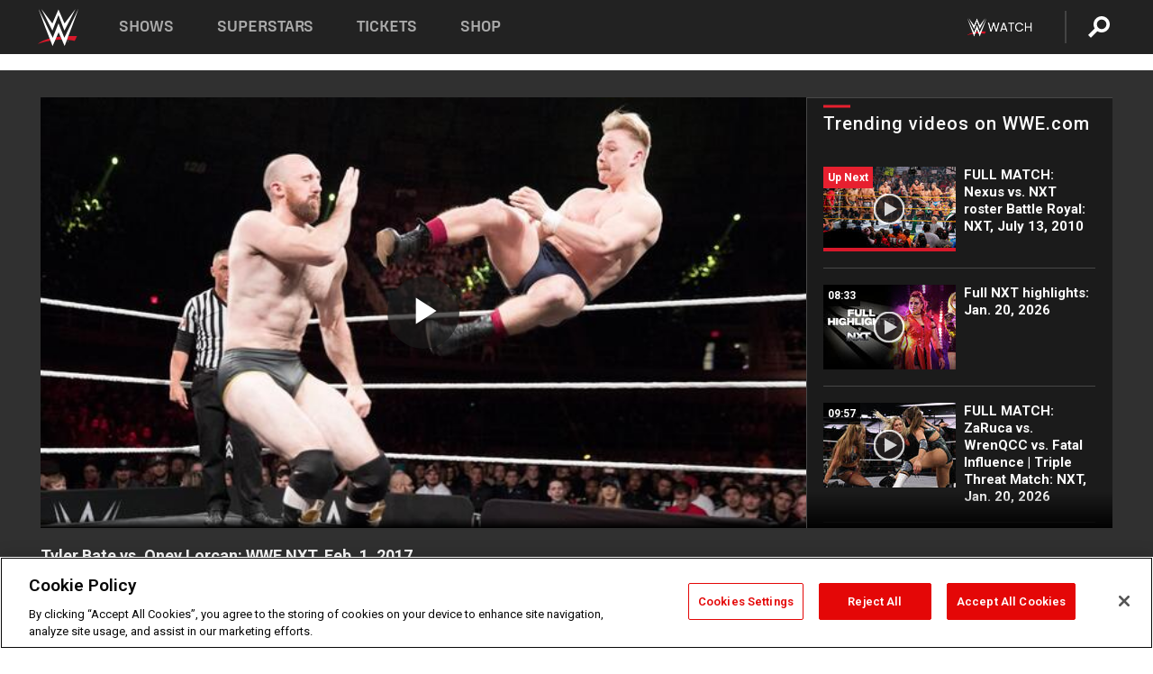

--- FILE ---
content_type: text/html; charset=UTF-8
request_url: https://www.wwe.com/videos/tyler-bate-vs-oney-lorcan-wwe-nxt-feb-1-2017
body_size: 18131
content:
<!DOCTYPE html>
<html lang="en" dir="ltr" prefix="og: https://ogp.me/ns#">
  <head>
    <meta charset="utf-8" />
<link rel="icon" href="/favicon.ico" type="image/x-icon" />
<meta name="description" content="WWE United Kingdom Champion Tyler Bate makes his NXT debut, squaring off with the hard-hitting Oney Lorcan. Video courtesy of the award-winning WWE Network." />
<link rel="shortlink" href="https://www.wwe.com/videos/tyler-bate-vs-oney-lorcan-wwe-nxt-feb-1-2017" />
<link rel="canonical" href="https://www.wwe.com/videos/tyler-bate-vs-oney-lorcan-wwe-nxt-feb-1-2017" />
<link rel="image_src" href="https://www.wwe.com/f/styles/wwe_large/public/2020/05/20170201_nxt_tyleroney--01cf7681aae6d14768b530a7503db67e.jpg" />
<meta property="og:site_name" content="WWE" />
<meta property="og:type" content="video.tv_show" />
<meta property="og:url" content="https://www.wwe.com/videos/tyler-bate-vs-oney-lorcan-wwe-nxt-feb-1-2017" />
<meta property="og:title" content="Watch: WWE U.K. Champion Tyler Bate battles Oney Lorcan" />
<meta property="og:description" content="WWE United Kingdom Champion Tyler Bate makes his NXT debut, squaring off with the hard-hitting Oney Lorcan. Video courtesy of the award-winning WWE Network." />
<meta property="og:image" content="https://www.wwe.com/f/styles/og_image/public/2020/05/20170201_nxt_tyleroney--01cf7681aae6d14768b530a7503db67e.jpg" />
<meta property="fb:app_id" content="295666513781415" />
<meta name="twitter:card" content="player" />
<meta name="twitter:description" content="WWE United Kingdom Champion Tyler Bate makes his NXT debut, squaring off with the hard-hitting Oney Lorcan. Video courtesy of the award-winning WWE Network." />
<meta name="twitter:site" content="@wwe" />
<meta name="twitter:title" content="Watch: WWE U.K. Champion Tyler Bate battles Oney Lorcan" />
<meta name="twitter:image" content="https://www.wwe.com/f/styles/wwe_large/public/2020/05/20170201_nxt_tyleroney--01cf7681aae6d14768b530a7503db67e.jpg" />
<meta name="twitter:app:name:iphone" content="WWE" />
<meta name="twitter:app:id:iphone" content="551798799" />
<meta name="twitter:app:name:ipad" content="WWE" />
<meta name="twitter:app:id:ipad" content="551798799" />
<meta name="twitter:app:name:googleplay" content="WWE" />
<meta name="twitter:app:id:googleplay" content="com.wwe.universe" />
<meta name="twitter:player" content="https://www.wwe.com/twitter-card-player/40018756" />
<meta name="twitter:player:width" content="768" />
<meta name="twitter:player:height" content="432" />
<meta name="twitter:player:stream" content="https://cdn5.wwe.com/wwe/2017/nxt376_bate_lorcan_020117/nxt376_bate_lorcan_020117_768x432.mp4" />
<meta name="twitter:player:stream:content_type" content="video/mp4" />
<meta name="apple-itunes-app" content="app-id=551798799, affiliate-data=KCBikRHks4I, app-argument=https://www.wwe.com" />
<meta name="Generator" content="Drupal 10 (https://www.drupal.org)" />
<meta name="MobileOptimized" content="width" />
<meta name="HandheldFriendly" content="true" />
<meta name="viewport" content="width=device-width, initial-scale=1, shrink-to-fit=no" />
<script> var googletag = googletag || {};
    googletag.cmd = googletag.cmd || []; </script>
<!-- Google Tag Manager -->
<script>
var ga_dev_acctlist = "qa-www,qa-wwe,integration-,stage,cube,ion,proxy,codeandtheory,jenkins,tyr,kyte,cloud,compute,net,ec2,qa-www-aws";
var ga_devid = "GTM-KMHBSF";
var ga_liveid = "GTM-N7776B";

var wweGTMID = ga_liveid;
var data = ga_dev_acctlist.split(',');
var i = 0;
var l = data.length;
for (; i < l; i++) {
  if (location.hostname.indexOf(data[i]) > -1) {
    wweGTMID = ga_devid;
    break;
  }
}
var wwe_ga_dataLayer = [];
</script>
  <script>
    var Drupal = Drupal || { 'settings': {}, 'behaviors': {}, 'locale': {} };
    if (typeof(Drupal.behaviors.wweAnalytics) != 'undefined') {
      wwe_ga_dataLayer = Drupal.behaviors.wweAnalytics.setBaseData(wwe_ga_dataLayer);
    }
  </script>
  <script>(function(w,d,s,l,i){w[l]=w[l]||[];w[l].push({'gtm.start':new Date().getTime(),event:'gtm.js'});var f=d.getElementsByTagName(s)[0],j=d.createElement(s),dl=l!='dataLayer'?'&l='+l:'';j.async=true;j.src='https://www.googletagmanager.com/gtm.js?id='+i+dl;f.parentNode.insertBefore(j,f);})(window,document,'script','wwe_ga_dataLayer',wweGTMID);</script>
<!-- End Google Tag Manager -->
<noscript><!-- Google Tag Manager (noscript) -->
<iframe src="//www.googletagmanager.com/ns.html?id=GTM-N7776B" height="0" width="0" style="display:none;visibility:hidden"></iframe>
  <!-- End Google Tag Manager (noscript) --></noscript>
<div id="teconsent-holder"><div id='teconsent'></div>
</div>
<script src="https://cdn.cookielaw.org/scripttemplates/otSDKStub.js"  type="text/javascript" charset="UTF-8" data-domain-script="018eed9f-9812-7750-999b-302e8f68d077" data-dLayer-name="wwe_ga_dataLayer" ></script>
<script type="text/javascript">
function OptanonWrapper() { }
</script>
<script type="text/javascript">
document.addEventListener("DOMContentLoaded", function () {
    window.easternDay = new Intl.DateTimeFormat("en-US", {
        timeZone: "America/New_York",
        weekday: "long"
    }).format(new Date());

    window.easternHour = parseInt(new Intl.DateTimeFormat("en-US", {
        timeZone: "America/New_York",
        hour: "numeric",
        hour12: false
    }).format(new Date()));

    window.showaepopup = window.easternHour >= 0 && window.easternHour < 20;

    if (window.location.href.indexOf("ismobile=true") > 0 || localStorage.getItem('isMobile') == 'true') {
        localStorage.setItem('isMobile', true);
        jQuery("li.hamburger").hide();
        jQuery("li.pull-right").hide();
        jQuery("div.pane-distributed-footer").hide();
        jQuery("#mini-panel-header_navigation").css({ "display": "none" });
        jQuery('.wwe-highlights-videos--wrapper').css({ "display": "none" });
        jQuery('.events-header--video').css({ "display": "none" });
        jQuery('.events-header--content').css({ "padding-top": "30px" });
        jQuery("body").attr('style', 'padding-top: 0px !important');
    }
});
</script>
<script>
const hideButtons = () =>
  document.querySelectorAll('.account-button').forEach(el => el.style.display = 'none');

new MutationObserver(hideButtons).observe(document.documentElement, { childList: true, subtree: true });
document.addEventListener('DOMContentLoaded', hideButtons);
</script>
<style type="text/css">
@media screen AND ( max-width:800px )  { .wwe-page-header--title { font-size: 5.5vw !important; } }
span[class^="wwe-shows-hub--show-network__netflix"] {  width:4em; top: 6px; left: 8px; }
</style>
<script>
(function () {

  var ALLOWED_DOMAINS = ['www.wwe.com'];

  function isAllowedHost(host) {
    host = String(host || '').toLowerCase();
    for (var i = 0; i < ALLOWED_DOMAINS.length; i++) {
      var d = String(ALLOWED_DOMAINS[i] || '').toLowerCase();
      if (!d) continue;
      if (host === d) return true;
      if (host.length > d.length && host.slice(-d.length - 1) === '.' + d) return true;
    }
    return false;
  }

  if (!isAllowedHost(window.location.hostname)) {
    return; 
  }

  function normalizeText(s) {

    return String(s || '')
      .replace(/\u00a0/g, ' ')
      .replace(/\s+/g, ' ')
      .replace(/^\s+|\s+$/g, '')
      .toUpperCase();
  }

  function adjustVendorLinks() {
    var anchors = document.querySelectorAll('a[href]');
    for (var i = 0; i < anchors.length; i++) {
      var a = anchors[i];
      var txt = normalizeText(a.textContent || a.innerText);

      if (txt === 'SIGN UP FOR PEACOCK') {
        if (a.parentNode) a.parentNode.removeChild(a);
        continue;
      }

      var raw = (a.getAttribute('href') || '').toLowerCase();
      var abs = (a.href || '').toLowerCase();
      if (raw.indexOf('peacocktv.com') !== -1 || abs.indexOf('peacocktv.com') !== -1) {
        var textNode = document.createTextNode(a.textContent || a.innerText || '');
        if (a.parentNode) a.parentNode.replaceChild(textNode, a);
      }
    }
  }

  if (document.readyState === 'loading') {
    document.addEventListener('DOMContentLoaded', adjustVendorLinks);
  } else {
    adjustVendorLinks();
  }
})();
</script>
<script type="text/javascript">
window.addEventListener('scroll', function() {
    document.querySelectorAll('.wwe-breaker--wrapper:not(.pageview-process)').forEach(div => {
        rect = div.getBoundingClientRect();
        windowHeight = window.innerHeight;
        if (rect.top <= (windowHeight / 2)-100 && rect.bottom >= (windowHeight / 2)-100) {
          div.classList.add('pageview-process');
          Drupal.behaviors.wweAnalytics.trackVirtualPageView(location.pathname, document.title);
        }
        
    });
});
</script>
<meta http-equiv="x-ua-compatible" content="ie=edge" />
<script src="https://player.wwe.com/release/v1.7.5/Player.js" type="text/javascript"></script>
<script src="https://imasdk.googleapis.com/js/sdkloader/ima3.js" type="text/javascript"></script>
<script src="https://imasdk.googleapis.com/js/sdkloader/ima3_dai.js" type="text/javascript"></script>
<script>window.a2a_config=window.a2a_config||{};a2a_config.callbacks=[];a2a_config.overlays=[];a2a_config.templates={};var a2a_config = a2a_config || {};
a2a_config.onclick = false;
a2a_config.icon_color = "#000";
a2a_config.exclude_services = [
      'amazon_wish_list', 'aol_mail', 'balatarin', 'bibsonomy', 'blogger', 'blogmarks', 'bluesky', 'bookmarks_fr', 'box_net', 'buffer', 'copy_link', 'diary_ru', 'diaspora', 'digg', 'diigo', 'douban', 'draugiem', 'evernote', 'facebook', 'fark', 'flipboard', 'folkd', 'gmail', 'google_classroom', 'google_translate', 'hacker_news', 'hatena', 'houzz', 'instapaper', 'kakao', 'known', 'line', 'linkedin', 'livejournal', 'mail_ru', 'mastodon', 'mendeley', 'meneame', 'message', 'messenger', 'mewe', 'micro_blog', 'mix', 'mixi', 'myspace', 'odnoklassniki', 'outlook_com', 'papaly', 'pinboard', 'pinterest', 'plurk', 'pocket', 'print', 'printfriendly', 'pusha', 'push_to_kindle', 'qzone', 'raindrop_io', 'reddit', 'rediff_mypage', 'refind', 'sina_weibo', 'sitejot', 'skype', 'slashdot', 'snapchat', 'stocktwits', 'svejo', 'symbaloo_bookmarks', 'teams', 'telegram', 'threema', 'trello', 'tumblr', 'twiddla', 'twitter', 'typepad', 'viber', 'vk', 'wechat', 'whatsapp', 'wordpress', 'wykop', 'xing', 'yahoo_mail', 'yummly', 'facebook_messenger', 'google_plus', 'float', 'google_gmail' ,'typepad_post','rediff','kindle_it','microsoft_teams','sms','x'];

a2a_config.prioritize = ["threads", "email"];
a2a_config.native_mobile_share = false;

// Set the Threads share endpoint to use the Web Intent URL
a2a_config.templates.threads = {
  // Use the standard Threads Web Intent URL
  url: 'https://www.threads.net/intent/post?url=${link}',
  // Optional: Remove any custom deep-link configuration if it exists
  // deep_link: null
};

// Disable post-share "Thanks for sharing" modal
a2a_config.thanks = {
    postShare: false,
};</script>
<style>.a2apage_wide.a2a_wide .a2a_more {
      display: none;
    }
#a2apage_dropdown #a2apage_mini_services a.a2a_i::after {
      content: none;
    }
#a2apage_dropdown #a2apage_mini_services a.a2a_i, i.a2a_i {
border : none !important;
line-height: 2;
}
#a2apage_dropdown {
      background-color: #000 !important;
}
#a2apage_dropdown #a2apage_mini_services .a2a_i {
      display: inline-block;
      width: 32px  !important;
      height: 32px  !important;
      overflow: hidden  !important;
    }
#a2apage_dropdown #a2apage_mini_services .a2a_i span {
      display: block;
      width: 100%  !important;
      height: 100%  !important;
    }
#a2apage_dropdown #a2apage_mini_services .a2a_i svg {
      width: 100%  !important;
      height: 100%  !important;
    }
 #a2apage_dropdown #a2apage_mini_services .a2a_i span::after {
      display: none !important;
    }

    .a2a_button_pinterest,
    .a2a_button_twitter,
    .a2a_button_tumblr {
      background-color: gray !important;
      color: gray !important;
      filter: grayscale(100%) !important;
      width: 32px;
      height: 32px;
    }
    .a2a_button_facebook::before,
    .a2a_button_pinterest::before,
    .a2a_button_twitter::before,
    .a2a_button_tumblr::before {
      content: "" !important;
    }
.a2a_floating_style {
    background-color: #f0f0f0; /* Example background color */
    border: 1px solid #ddd; /* Optional border styling */
}

.a2a_floating_style .a2a_button {
    background-color: #ff6347; /* Example button color */
    color: white; /* Text color for the buttons */
}

.a2a_floating_style .a2a_button:hover {
    background-color: #ff4500; /* Hover effect color */
}

//* Main social buttons */
.a2a_button_facebook, .a2a_button_x {
  display: inline-block;
  margin-right: 0px;
  background-size: contain;
  width: 34px;
  height: 24px;
}

/* Custom tooltip container */
.custom-tooltip {
  position: relative;
  display: inline-block;
  padding-left:10px;
}

/* Tooltip text (hidden by default) */
.tooltiptext {
  display: none;
  position: absolute;
  background-color: #fff;
  border: 1px solid #ccc;
  box-shadow: 0 0 10px rgba(0,0,0,0.1);
  margin-top: 10px;
  padding: 10px;
  list-style: none;
  z-index: 1000;
}

/* Tooltip items */
.tooltiptext li {
  margin-bottom: 5px;
}

.tooltiptext li:last-child {
  margin-bottom: 0;
}

/* Toggle button */
.icon-svg.social-menu-toggle {
  cursor: pointer;
  display: inline-block;
  vertical-align: middle;
}

.icon-svg.social-menu-toggle svg {
  fill: #000;
  width: 24px;
  height: 24px;
}

/* Adjustments to tooltip appearance */
.tooltiptext a {
  display: inline-block;
  width: 24px;
  height: 24px;
  background-size: contain;
  background-repeat: no-repeat;
}</style>

    <title>Tyler Bate vs. Oney Lorcan: WWE NXT, Feb. 1, 2017 | WWE</title>
    <link rel="stylesheet" media="all" href="/f/css/css_nrDEQia9yQb20036uabMvyKqur8OzpdsciBZcFQwLNM.css?delta=0&amp;language=en&amp;theme=wwe_theme&amp;include=[base64]" />
<link rel="stylesheet" media="all" href="https://player.wwe.com/release/v1.7.5/Player.css" />
<link rel="stylesheet" media="all" href="/f/css/css_sHQ-CqChBSEf8NX6fkuxDFLuItt990emIizthYuJ-yA.css?delta=2&amp;language=en&amp;theme=wwe_theme&amp;include=[base64]" />
<link rel="stylesheet" media="all" href="//use.fontawesome.com/releases/v5.13.0/css/all.css" />
<link rel="stylesheet" media="all" href="/f/css/css_zFo3DGVRIjXdSBAN4A9bO4tNmYeHfZGBP1ToN1lObOs.css?delta=4&amp;language=en&amp;theme=wwe_theme&amp;include=[base64]" />

    
  </head>
  <body class="exclude-node-title layout-no-sidebars page-node-40018756 path-node node--type-video">
    <a href="#main-content" class="visually-hidden-focusable" aria-label="main-content">
      Skip to main content
    </a>
    
      <div class="dialog-off-canvas-main-canvas" data-off-canvas-main-canvas>
            
  <div id="page-wrapper">
    <div id="page">
          <header id="header" class="header" role="banner" aria-label="Site header">
                                        <nav class="navbar navbar-dark bg-primary navbar-expand-lg" id="navbar-main" aria-label="main-navigation">
                                      <a href="/" title="Home" rel="home" class="navbar-brand">
              <img src="/themes/custom/wwe_theme/logo.svg" alt="Home" class="img-fluid d-inline-block align-top" />
            
    </a>
    

                                  <button class="navbar-toggler collapsed" type="button" data-bs-toggle="collapse" data-bs-target="#CollapsingNavbar" aria-controls="CollapsingNavbar" aria-expanded="false" aria-label="Toggle navigation"><span class="navbar-toggler-icon"></span></button>
                  <div class="collapse navbar-collapse justify-content-end" id="CollapsingNavbar">
                                          <nav role="navigation" aria-labelledby="block-wwe-theme-main-menu-menu" id="block-wwe-theme-main-menu" class="block block-menu navigation menu--main">
            
  <h2 class="visually-hidden" id="block-wwe-theme-main-menu-menu">Main navigation</h2>
  

        
              <ul class="clearfix nav navbar-nav" data-component-id="bootstrap_barrio:menu_main">
                    <li class="nav-item">
                          <a href="/shows" class="nav-link nav-link--shows" data-drupal-link-system-path="node/50000001">Shows</a>
              </li>
                <li class="nav-item">
                          <a href="/superstars" class="nav-link nav-link--superstars" data-drupal-link-system-path="node/50000002">Superstars</a>
              </li>
                <li class="nav-item">
                          <a href="/events" class="nav-link nav-link--events" data-drupal-link-system-path="node/50000003">Tickets</a>
              </li>
                <li class="nav-item">
                          <a href="https://shop.wwe.com/en/?_s=bm-HP-WWEcom-Shop-Main_Nav-2022" class="nav-link nav-link-https--shopwwecom-en--sbm-hp-wwecom-shop-main-nav-2022">Shop</a>
              </li>
        </ul>
  



  </nav>
<div id="block-wwe-theme-mainmenuaccountblock" class="block block-wwe-global-panes block-main-menu-account-block">
  
    
      <div class="content">
          <nav class="wwe-header-navigation">
        <div class="desktop-menu">
            <div class="pull-right wwe-geo-group">
                                                                        <div class="network-promo-component network-promo-button element-invisible wwe-geo-element" data-countries="ao,at,be,bj,bw,bf,bi,cv,kh,cm,cf,km,cg,ci,cd,gq,er,sz,et,fr,gf,pf,tf,ga,gm,de,gh,gn,gw,va,it,jp,ke,kr,ls,lr,li,lu,mg,mw,ml,mu,yt,mz,na,nc,ne,ng,ph,re,rw,sh,mf,pm,sm,st,sn,sc,sl,za,ch,tz,tg,ug,wf,zm,zw" data-include="in" data-color="#D0021B" tabindex="0">
                        <img src="/f/styles/scaleto240with/public/all/2022/09/nav-Network-WWENetwork%402x--27641c123206feea4d9cfe8b2fa1406e.png" alt="Watch on WWE Network" title="Watch on WWE Network" class="network-logo">
                        <div class="network-promo">
                                        <p>Watch every Premium Live Event and get unlimited access to WWE&#039;s premium content - available to you anywhere, anytime, on any device.</p>
                        <a class="wwe-button button-default" href="https://www.wwe.com/wwenetwork?utm_source=wwecom&amp;utm_medium=nav&amp;utm_campaign=evergreen" target="_blank">Go to WWE Network</a>
            </div>
        </div>
    
                                                        <div class="network-promo-component network-promo-button element-invisible wwe-geo-element" data-countries="zz" data-include="ex" data-color="" tabindex="0">
                        <img src="/f/styles/scaleto240with/public/all/2025/01/netflixWWE_192x48--ab18e68e7aa037bceceac17f0fbe4bcd.png" alt="" title="" class="network-logo">
                        <div class="network-promo">
                                        <p>Watch every Premium Live Event and enjoy some of your favorite WWE content on Netflix</p>
                        <a class="wwe-button button-default" href="https://www.netflix.com/title/81788927" target="_blank">Go to Netflix</a>
            </div>
        </div>
    
                                                        <div class="network-promo-component network-promo-button element-invisible wwe-geo-element" data-countries="zz" data-include="in" data-color="#c48942 " tabindex="0">
                        <img src="/f/styles/scaleto240with/public/all/2023/01/nav-network-WatchOnSonyLiv-CTA-183x48--760f6aa68e476bb3003fc045c38705a0.png" alt="Watch on Sony LIV " title="Watch on Sony LIV " class="network-logo">
                        <div class="network-promo">
                                        <p>Visit Sony LIV to sign in or sign up and enjoy WWE&#039;s premium content. </p>
                        <a class="wwe-button button-default" href="https://www.sonyliv.com/signin?utm_source=wwe&amp;utm_medium=referral&amp;utm_campaign=wwe_acq&amp;utm_term=go_to_sonyliv" target="_blank">Go to Sony LIV </a>
            </div>
        </div>
    
                                                        <div class="network-promo-component network-promo-button element-invisible wwe-geo-element" data-countries="zzz" data-include="in" data-color="#0181C4" tabindex="0">
                        <img src="/f/styles/scaleto240with/public/all/2023/01/nav-Network-Flow-CTA--f8b50f2dde73e4e7e185be36eeb510e5.png" alt="Flow" title="Flow" class="network-logo">
                        <div class="network-promo">
                                        <p>Watch WrestleMania and other WWE Premium Live Events on Flow.</p>
                        <a class="wwe-button button-default" href="https://www.flowsports.co" target="_blank">Go to Flow</a>
            </div>
        </div>
    
                                                        <div class="network-promo-component network-promo-button element-invisible wwe-geo-element" data-countries="us,as,gu,mp,pr,vi,um" data-include="in" data-color="red" tabindex="0">
                        <img src="/f/styles/scaleto240with/public/2025/09/watch-wwe-flat-horizontal-white-220x46.png" alt="How to Watch" title="How to Watch" class="network-logo">
                        <div class="network-promo">
                                        <p>Learn how to access and stream WWE content online, including every WWE Premium Live Event, your favorite shows, historical and recent, and even watch Raw live. </p>
                        <a class="wwe-button button-default" href="https://wwenetwork.com" target="_blank">Learn More</a>
            </div>
        </div>
    
                                                    <div class="vertical-break"></div>
                <div class="account-button"></div>
                <span class="search">
                    <a href="/search">
                        <img class="icon" title="Search icon" alt="If you hit on this search icon then you will be redirected to https://watch.wwe.com/search" src="/modules/custom/wwe_global_panes/assets/img/search-thicc.svg">
                    </a>
                </span>
            </div>
        </div>

                    <ul class='mobile-menu wwe-geo-group'>
                                                <li class="element-invisible wwe-geo-element network-promo-component" data-countries="ao,at,be,bj,bw,bf,bi,cv,kh,cm,cf,km,cg,ci,cd,gq,er,sz,et,fr,gf,pf,tf,ga,gm,de,gh,gn,gw,va,it,jp,ke,kr,ls,lr,li,lu,mg,mw,ml,mu,yt,mz,na,nc,ne,ng,ph,re,rw,sh,mf,pm,sm,st,sn,sc,sl,za,ch,tz,tg,ug,wf,zm,zw" data-include="in" data-color="#D0021B">
            <div class="mobile-network-promo">
                <div class="mobile-network-promo_image">
                                            <img src="/f/styles/scaleto240with/public/all/2022/09/nav-Network-WWENetwork%402x--27641c123206feea4d9cfe8b2fa1406e.png" height="24" alt="Watch on WWE Network" title="Watch on WWE Network">
                                                        </div>
                                    <div class="mobile-network-promo_text">Watch every Premium Live Event and get unlimited access to WWE&#039;s premium content - available to you anywhere, anytime, on any device.</div>
                                <a class="wwe-button button-promo button-default" href="https://www.wwe.com/wwenetwork?utm_source=wwecom&amp;utm_medium=nav&amp;utm_campaign=evergreen" target="_blank">Go to WWE Network</a>
            </div>
        </li>
    
                                                <li class="element-invisible wwe-geo-element network-promo-component" data-countries="zz" data-include="ex" data-color="">
            <div class="mobile-network-promo">
                <div class="mobile-network-promo_image">
                                            <img src="/f/styles/scaleto240with/public/all/2025/01/netflixWWE_192x48--ab18e68e7aa037bceceac17f0fbe4bcd.png" height="24" alt="" title="">
                                                        </div>
                                    <div class="mobile-network-promo_text">Watch every Premium Live Event and enjoy some of your favorite WWE content on Netflix</div>
                                <a class="wwe-button button-promo button-default" href="https://www.netflix.com/title/81788927" target="_blank">Go to Netflix</a>
            </div>
        </li>
    
                                                <li class="element-invisible wwe-geo-element network-promo-component" data-countries="zz" data-include="in" data-color="#c48942 ">
            <div class="mobile-network-promo">
                <div class="mobile-network-promo_image">
                                            <img src="/f/styles/scaleto240with/public/all/2023/01/nav-network-WatchOnSonyLiv-CTA-183x48--760f6aa68e476bb3003fc045c38705a0.png" height="24" alt="Watch on Sony LIV " title="Watch on Sony LIV ">
                                                        </div>
                                    <div class="mobile-network-promo_text">Visit Sony LIV to sign in or sign up and enjoy WWE&#039;s premium content. </div>
                                <a class="wwe-button button-promo button-default" href="https://www.sonyliv.com/signin?utm_source=wwe&amp;utm_medium=referral&amp;utm_campaign=wwe_acq&amp;utm_term=go_to_sonyliv" target="_blank">Go to Sony LIV </a>
            </div>
        </li>
    
                                                <li class="element-invisible wwe-geo-element network-promo-component" data-countries="zzz" data-include="in" data-color="#0181C4">
            <div class="mobile-network-promo">
                <div class="mobile-network-promo_image">
                                            <img src="/f/styles/scaleto240with/public/all/2023/01/nav-Network-Flow-CTA--f8b50f2dde73e4e7e185be36eeb510e5.png" height="24" alt="Flow" title="Flow">
                                                        </div>
                                    <div class="mobile-network-promo_text">Watch WrestleMania and other WWE Premium Live Events on Flow.</div>
                                <a class="wwe-button button-promo button-default" href="https://www.flowsports.co" target="_blank">Go to Flow</a>
            </div>
        </li>
    
                                                <li class="element-invisible wwe-geo-element network-promo-component" data-countries="us,as,gu,mp,pr,vi,um" data-include="in" data-color="red">
            <div class="mobile-network-promo">
                <div class="mobile-network-promo_image">
                                            <img src="/f/styles/scaleto240with/public/2025/09/watch-wwe-flat-horizontal-white-220x46.png" height="24" alt="How to Watch" title="How to Watch">
                                                        </div>
                                    <div class="mobile-network-promo_text">Learn how to access and stream WWE content online, including every WWE Premium Live Event, your favorite shows, historical and recent, and even watch Raw live. </div>
                                <a class="wwe-button button-promo button-default" href="https://wwenetwork.com" target="_blank">Learn More</a>
            </div>
        </li>
    
                            </ul>
            <div class="mobile-menu-underlay"></div>
            </nav>
    </div>
  </div>


                                                          </div>
                                                          </nav>
                        </header>
                  <div class="highlighted">
          <aside class="container-fluid section clearfix" role="complementary">
              <div data-drupal-messages-fallback class="hidden"></div>


          </aside>
        </div>
                  <div id="main-wrapper" class="layout-main-wrapper clearfix">
                  <div id="main" class="container-fluid">
            
            <div class="row row-offcanvas row-offcanvas-left clearfix">
                                  <main class="main-content col" id="content" role="main" >
                  <section class="section">
                                    <a href="#main-content" id="main-content" aria-label="main-content" tabindex="-1"></a>
                      <div id="block-wwe-theme-page-title" class="block block-core block-page-title-block">
  
    
      <div class="content">
      
  <h1 class="hidden title"><span class="field field--name-title field--type-string field--label-hidden">Tyler Bate vs. Oney Lorcan: WWE NXT, Feb. 1, 2017</span>
</h1>


    </div>
  </div>
<div id="block-wwe-theme-content" class="block block-system block-system-main-block">
  
    
      <div class="content">
      <div class="l-page l-frame-wrap l-hybrid-col-frame hybrid-col-frame" id="page">
  <div class="l-hybrid-col-frame_breaker-wrap hybrid-col-frame_breaker-wrap">
    <div class="l-hybrid-col-frame_breaker hybrid-col-frame_breaker">
      <div data-wname="video_playlists_pane" data-pos="0" class="panel-pane pane-video-playlists-pane">
        <section class="vlp">
                    <section class="wwe-videobox">
            <div class="wwe-videobox--videoarea">
             <div id="wwe-videobox--videoarea"></div>
            </div>
              <div class="wwe-videobox--cap">
                <div class="clearfix">
                  <div class="wwe-videobox--toggles">
                    <button class="description-toggle" aria-label="Show video description"></button>
                    <button class="video-share-toggle" aria-label="Open share options"></button>
                  </div>
                  <div class="wwe-videobox--copy">
                    <h1 class="wwe-videobox--cap--title"></h1>
                    <p class="wwe-videobox--cap--description"></p>
                    <div class="wwe-mobile--sponsors">
                      <div class="wwe-sponsored--track"></div>
                    </div>
                  </div>
                </div>
              </div>

            <!-- Playlist Section -->

            <aside class="wwe-videobox--playlist clearfix vlp-pre-play" style="border-left: 1px solid #474747;width: 340px;height: 100%;position: absolute;right: 0;top: 0;">
              <div class="wwe-videobox--playlist--title-container">
                <div class="wwe-videobox--playlist--title">
                  <svg width="90" height="5" viewBox="60 0 3 5">
                    <line x1="0" y1="3" x2="90" y2="3" stroke-width="3" />
                  </svg>
                  <h3 class="wwe-videobox--playlist--title-copy"></h3>
                </div>
              </div>
              <div class="wwe-videobox--playlist--items"></div>
            </aside>
          </section>
          
          <div class="wwe-footer vlp-pre-play">
            <div class="wwe-footer--sponsors">
              <div class="wwe-sponsored--track">
              
              </div>
            </div>
          </div>
        </section>

        <!-- related content Section -->

          <section class="wwe-vlanding vlp-pre-play">
            
          
        </section>
      </div>
    </div>
  </div><!-- end l-hybrid-col-frame_breaker -->

  <div class="l-hybrid-col-frame_col-wrap hybrid-col-frame_col-wrap">

    <div class="l-hybrid-col-frame_left hybrid-col-frame_left">
    </div><!-- end l-hybrid-col-frame_main -->
  
    <div class="l-hybrid-col-frame_rail-wrap hybrid-col-frame_rail-wrap">
      <div class="l-hybrid-col-frame_rail hybrid-col-frame_rail frame-rail-5">
        <div data-wname="ads_rail_pane" data-pos="0" class="panel-pane pane-ads-rail-pane">
          <div class="wwe-ad--rail wwe-ad--rail-1">
            <!-- <div id="wwe-ad-rail-3527659128"></div> -->
          </div>
        </div>
      </div><!-- end l-hybrid-col-frame_rail -->
    </div><!-- end l-hybrid-col-frame_rail-wrap -->
  
  </div><!-- end l-hybrid-col-frame_col-wrap -->
  
  <div class="l-hybrid-col-frame_bottom hybrid-col-frame_bottom">
    <div data-wname="distributed_footer" data-pos="0" class="panel-pane pane-distributed-footer">
  
      <!-- footer here -->
  
      
  
      <div class="wwe-breaker-ad wwe-ad--rail wwe-breaker-ad--distributed-footer">
      </div>
    </div>
  </div>
  
    </div>
  </div>


                  </section>
                </main>
                                        </div>
          </div>
              </div>
                <footer class="site-footer" aria-label="footer-navigation">
                  <div class="container-fluid">
                                      <div class="site-footer__bottom">
                  <section class="row region region-footer-fifth">
    <nav role="navigation" aria-labelledby="block-wwe-theme-footer-menu" id="block-wwe-theme-footer" class="block block-menu navigation menu--footer">
            
  <h2 class="visually-hidden" id="block-wwe-theme-footer-menu">Footer</h2>
  

        
              <ul class="clearfix nav flex-row" data-component-id="bootstrap_barrio:menu_columns">
                    <li class="nav-item menu-item--expanded">
                <span class="nav-link nav-link-">Corporate</span>
                                <ul class="flex-column">
                    <li class="nav-item">
                <a href="https://corporate.wwe.com/" class="nav-link nav-link-https--corporatewwecom-">Corporate</a>
              </li>
                <li class="nav-item">
                <a href="https://corporate.wwe.com/careers" class="nav-link nav-link-https--corporatewwecom-careers">Careers</a>
              </li>
                <li class="nav-item">
                <a href="https://corporate.wwe.com/impact" class="nav-link nav-link-https--corporatewwecom-impact">Impact</a>
              </li>
                <li class="nav-item">
                <a href="/main-help/contact-us" class="nav-link nav-link--main-help-contact-us" data-drupal-link-system-path="node/35000506">Contact</a>
              </li>
        </ul>
  
              </li>
                <li class="nav-item menu-item--expanded">
                <span class="nav-link nav-link-">WWE.com </span>
                                <ul class="flex-column">
                    <li class="nav-item">
                <a href="/news" class="nav-link nav-link--news" data-drupal-link-system-path="node/50000005">WWE News</a>
              </li>
                <li class="nav-item">
                <a href="/videos" class="nav-link nav-link--videos" data-drupal-link-system-path="node/50000007">WWE Videos</a>
              </li>
                <li class="nav-item">
                <a href="/photos" class="nav-link nav-link--photos" data-drupal-link-system-path="node/50000006">WWE Photos</a>
              </li>
                <li class="nav-item">
                <a href="https://onlocationexp.com/wwe?utm_source=wwe.com&amp;utm_medium=referral&amp;utm_campaign=wwe-footer" class="nav-link nav-link-https--onlocationexpcom-wweutm-sourcewwecomutm-mediumreferralutm-campaignwwe-footer">Priority Pass</a>
              </li>
        </ul>
  
              </li>
                <li class="nav-item menu-item--expanded">
                <span class="nav-link nav-link-">About</span>
                                <ul class="flex-column">
                    <li class="nav-item">
                <a href="/page/privacy-policy" class="nav-link nav-link--page-privacy-policy" data-drupal-link-system-path="node/35000502">Privacy Policy</a>
              </li>
                <li class="nav-item">
                <a href="/page/copyright" class="nav-link nav-link--page-copyright" data-drupal-link-system-path="node/35000505">Copyright</a>
              </li>
                <li class="nav-item">
                <a href="/page/terms-and-conditions" class="nav-link nav-link--page-terms-and-conditions" data-drupal-link-system-path="node/35000507">Terms of Use</a>
              </li>
                <li class="nav-item">
                <a href="" class="nav-link nav-link-">Your Privacy Choices</a>
              </li>
        </ul>
  
              </li>
                <li class="nav-item menu-item--expanded">
                <span class="nav-link nav-link-">Help </span>
                                <ul class="flex-column">
                    <li class="nav-item">
                <a href="/page/security-policy" class="nav-link nav-link--page-security-policy" data-drupal-link-system-path="node/40002086">Security</a>
              </li>
                <li class="nav-item">
                <a href="https://help.wwe.com/" class="nav-link nav-link-https--helpwwecom-">Help Center</a>
              </li>
                <li class="nav-item">
                <a href="/page/cookie-policy" class="nav-link nav-link--page-cookie-policy" data-drupal-link-system-path="node/40017960">Cookie Policy</a>
              </li>
                <li class="nav-item">
                <a href="https://help.wwe.com/Answer/Detail/18?utm_source=dotcom&amp;utm_medium=web&amp;utm_campaign=closed_captions&amp;utm_content=footer_link" class="nav-link nav-link-https--helpwwecom-answer-detail-18utm-sourcedotcomutm-mediumwebutm-campaignclosed-captionsutm-contentfooter-link">Closed Captions</a>
              </li>
        </ul>
  
              </li>
                <li class="nav-item menu-item--expanded">
                <span class="nav-link nav-link-">Global Sites </span>
                                <ul class="flex-column">
                    <li class="nav-item">
                <a href="https://arabic.wwe.com/" class="nav-link nav-link-https--arabicwwecom-">Arabic</a>
              </li>
        </ul>
  
              </li>
        </ul>
  



  </nav>
<div class="views-element-container block block-views block-views-blockfooter-section-block-1" id="block-wwe-theme-views-block-footer-section-block-1">
  
    
      <div class="content">
      <div><div class="view view-footer-section view-id-footer_section view-display-id-block_1 js-view-dom-id-f0cf1b0183da2738fe195452b13910a1dd2954a2eee45da1cc248b311cf7b507">
  
    
      
      <div class="view-content row">
      
    <div>
    <div>
                      <div class="views-row"><div class="views-field views-field-nothing"><span class="field-content"><div class="footer-logo">
      <img src="/themes/custom/wwe_theme/logo.svg" alt="WWE Logo">
    </div></span></div></div>
            </div>
    </div>
  

    </div>
  
          </div>
</div>

    </div>
  </div>

  </section>

              </div>
                      </div>
              </footer>
          </div>
  </div>
  
  </div>

    
    <script type="application/json" data-drupal-selector="drupal-settings-json">{"path":{"baseUrl":"\/","pathPrefix":"","currentPath":"node\/40018756","currentPathIsAdmin":false,"isFront":false,"currentLanguage":"en"},"pluralDelimiter":"\u0003","suppressDeprecationErrors":true,"WWEVideoLanding":{"initialVideoId":"40018756","initialVideo":{"sponsors":"","numSponsors":false,"title":"Trending videos on WWE.com","playlist":[{"image":"\/f\/styles\/wwe_16_9_s\/public\/2020\/05\/20170201_nxt_tyleroney--01cf7681aae6d14768b530a7503db67e.jpg","image_uri":"public:\/\/\/2020\/05\/20170201_nxt_tyleroney--01cf7681aae6d14768b530a7503db67e.jpg","file":"\/\/vod.wwe.com\/vod\/2017\/,1080,720,540,432,360,288,\/nxt376_bate_lorcan_020117.m3u8","fid":"40489979","title":"Tyler Bate vs. Oney Lorcan: WWE NXT, Feb. 1, 2017","nid":40018756,"description":"WWE United Kingdom Champion Tyler Bate makes his NXT debut, squaring off with the hard-hitting Oney Lorcan. Video courtesy of the award-winning WWE Network.","vms_id":52708,"wwe_network":true,"link_url":null,"featured_link":{"#theme":"playlist_item","#title":"Tyler Bate vs. Oney Lorcan: WWE NXT, Feb. 1, 2017","#image":"\/f\/styles\/wwe_16_9_s\/public\/2020\/05\/20170201_nxt_tyleroney--01cf7681aae6d14768b530a7503db67e.jpg","#video_preview_image":"public:\/\/\/2020\/05\/20170201_nxt_tyleroney--01cf7681aae6d14768b530a7503db67e.jpg","#file_path":"\/\/vod.wwe.com\/vod\/2017\/,1080,720,540,432,360,288,\/nxt376_bate_lorcan_020117.m3u8","#nid":40018756,"#link_classes":"wwe-related-media--item wwe-video-explorer-event js-video--btn js-track  wwe-network-video-overlay video-play-large wwe-display-duration","#duration":"01:44","#playlist_id":0,"#link":"\u003Ca href=\u0022\/videos\/tyler-bate-vs-oney-lorcan-wwe-nxt-feb-1-2017\u0022\u003ETyler Bate vs. Oney Lorcan: WWE NXT, Feb. 1, 2017\u003C\/a\u003E","#is_network_video":true,"#network_video_class":" wwe-network-video-overlay"},"ads_disabled":0,"sponsors":[],"path":"\/videos\/tyler-bate-vs-oney-lorcan-wwe-nxt-feb-1-2017","abs_path":"https:\/\/www.wwe.com\/videos\/tyler-bate-vs-oney-lorcan-wwe-nxt-feb-1-2017","network_logged_in_cta":"","show_name":"WWE NXT","episode_name":"WWE NXT: Feb. 1, 2017","countries":[],"country_logic":"","mediaid":"Fqj5PyY7","tracks":[{"file":"https:\/\/cdn1.wwe.com\/hd_video1\/wwe\/2017\/nxt376_bate_lorcan_020117\/nxt376_bate_lorcan_020117.vtt","kind":"thumbnails"}],"playlist_offset":0,"playlist_nid":0,"backfilled":false,"parent_playlist_nid":0,"playlist_title":"Trending videos on WWE.com","playlist_short_headline":"Trending videos on WWE.com","playlist_video_strip_headline":"Trending videos on WWE.com","video_offset":0,"picture":"  \u003Cimg srcset=\u0022\/f\/styles\/wwe_16_9_highlight_l\/public\/2020\/05\/20170201_nxt_tyleroney--01cf7681aae6d14768b530a7503db67e.jpg 1x\u0022 width=\u0022167\u0022 height=\u002294\u0022 alt=\u0022WWE Photo\u0022 src=\u0022\/f\/styles\/wwe_16_9_highlight_l\/public\/2020\/05\/20170201_nxt_tyleroney--01cf7681aae6d14768b530a7503db67e.jpg\u0022 title=\u0022WWE Photo\u0022 loading=\u0022lazy\u0022 \/\u003E\n "}]},"takeoverBg":"\/a\/i\/fpo\/premier-raw-bg.jpg","DeferredJs":[],"initialPlaylist":{"sponsors":"","numSponsors":false,"title":"Trending videos on WWE.com","playlist":[{"image":"\/f\/styles\/wwe_16_9_s\/public\/2020\/05\/20170201_nxt_tyleroney--01cf7681aae6d14768b530a7503db67e.jpg","image_uri":"public:\/\/\/2020\/05\/20170201_nxt_tyleroney--01cf7681aae6d14768b530a7503db67e.jpg","file":"\/\/vod.wwe.com\/vod\/2017\/,1080,720,540,432,360,288,\/nxt376_bate_lorcan_020117.m3u8","fid":"40489979","title":"Tyler Bate vs. Oney Lorcan: WWE NXT, Feb. 1, 2017","nid":40018756,"description":"WWE United Kingdom Champion Tyler Bate makes his NXT debut, squaring off with the hard-hitting Oney Lorcan. Video courtesy of the award-winning WWE Network.","vms_id":52708,"wwe_network":true,"link_url":null,"featured_link":{"#theme":"playlist_item","#title":"Tyler Bate vs. Oney Lorcan: WWE NXT, Feb. 1, 2017","#image":"\/f\/styles\/wwe_16_9_s\/public\/2020\/05\/20170201_nxt_tyleroney--01cf7681aae6d14768b530a7503db67e.jpg","#video_preview_image":"public:\/\/\/2020\/05\/20170201_nxt_tyleroney--01cf7681aae6d14768b530a7503db67e.jpg","#file_path":"\/\/vod.wwe.com\/vod\/2017\/,1080,720,540,432,360,288,\/nxt376_bate_lorcan_020117.m3u8","#nid":40018756,"#link_classes":"wwe-related-media--item wwe-video-explorer-event js-video--btn js-track  wwe-network-video-overlay video-play-large wwe-display-duration","#duration":"01:44","#playlist_id":0,"#link":"\u003Ca href=\u0022\/videos\/tyler-bate-vs-oney-lorcan-wwe-nxt-feb-1-2017\u0022\u003ETyler Bate vs. Oney Lorcan: WWE NXT, Feb. 1, 2017\u003C\/a\u003E","#is_network_video":true,"#network_video_class":" wwe-network-video-overlay"},"ads_disabled":0,"sponsors":[],"path":"\/videos\/tyler-bate-vs-oney-lorcan-wwe-nxt-feb-1-2017","abs_path":"https:\/\/www.wwe.com\/videos\/tyler-bate-vs-oney-lorcan-wwe-nxt-feb-1-2017","network_logged_in_cta":"","show_name":"WWE NXT","episode_name":"WWE NXT: Feb. 1, 2017","countries":[],"country_logic":"","mediaid":"Fqj5PyY7","tracks":[{"file":"https:\/\/cdn1.wwe.com\/hd_video1\/wwe\/2017\/nxt376_bate_lorcan_020117\/nxt376_bate_lorcan_020117.vtt","kind":"thumbnails"}],"playlist_offset":0,"playlist_nid":0,"backfilled":false,"parent_playlist_nid":0,"playlist_title":"Trending videos on WWE.com","playlist_short_headline":"Trending videos on WWE.com","playlist_video_strip_headline":"Trending videos on WWE.com","video_offset":0,"picture":"  \u003Cimg srcset=\u0022\/f\/styles\/wwe_16_9_highlight_l\/public\/2020\/05\/20170201_nxt_tyleroney--01cf7681aae6d14768b530a7503db67e.jpg 1x\u0022 width=\u0022167\u0022 height=\u002294\u0022 alt=\u0022WWE Photo\u0022 src=\u0022\/f\/styles\/wwe_16_9_highlight_l\/public\/2020\/05\/20170201_nxt_tyleroney--01cf7681aae6d14768b530a7503db67e.jpg\u0022 title=\u0022WWE Photo\u0022 loading=\u0022lazy\u0022 \/\u003E\n ","duration":"01:44"},{"image":"\/f\/styles\/wwe_16_9_s\/public\/video\/thumb\/2026\/01\/dcfulljan2026_150_ntwk_rev_1.jpg","image_uri":"public:\/\/video\/thumb\/2026\/01\/dcfulljan2026_150_ntwk_rev_1.jpg","file":"\/\/vod.wwe.com\/vod\/2026\/,1080,720,540,432,360,288,\/dcfulljan2026_150_ntwk.m3u8","fid":"40719124","title":"FULL MATCH: Nexus vs. NXT roster Battle Royal: NXT, July 13, 2010","nid":50004412,"description":"The members of Nexus brawl with the NXT roster in an epic Battle Royal.","vms_id":243821,"wwe_network":false,"link_url":null,"featured_link":{"#theme":"playlist_item","#title":"FULL MATCH: Nexus vs. NXT roster Battle Royal: NXT, July 13, 2010","#image":"\/f\/styles\/wwe_16_9_s\/public\/video\/thumb\/2026\/01\/dcfulljan2026_150_ntwk_rev_1.jpg","#video_preview_image":"public:\/\/video\/thumb\/2026\/01\/dcfulljan2026_150_ntwk_rev_1.jpg","#file_path":"\/\/vod.wwe.com\/vod\/2026\/,1080,720,540,432,360,288,\/dcfulljan2026_150_ntwk.m3u8","#nid":50004412,"#link_classes":"wwe-related-media--item wwe-video-explorer-event js-video--btn js-track video-play-large wwe-display-duration","#duration":"20:21","#playlist_id":0,"#link":"\u003Ca href=\u0022\/videos\/full-match-nexus-vs-nxt-roster-battle-royal-nxt-july-13-2010\u0022\u003EFULL MATCH: Nexus vs. NXT roster Battle Royal: NXT, July 13, 2010\u003C\/a\u003E","#is_network_video":false,"#network_video_class":""},"ads_disabled":0,"sponsors":[],"path":"\/videos\/full-match-nexus-vs-nxt-roster-battle-royal-nxt-july-13-2010","abs_path":"https:\/\/www.wwe.com\/videos\/full-match-nexus-vs-nxt-roster-battle-royal-nxt-july-13-2010","network_logged_in_cta":"","show_name":"WWE NXT","episode_name":"","countries":[],"country_logic":"","tracks":[{"label":"en","file":"https:\/\/cdn5.wwe.com\/wwe%2F2026%2Fdcfulljan2026_150_ntwk%2Fdcfulljan2026_150_ntwk_cc_en.vtt","kind":"captions"}],"picture":"  \u003Cimg srcset=\u0022\/f\/styles\/wwe_16_9_highlight_l\/public\/video\/thumb\/2026\/01\/dcfulljan2026_150_ntwk_rev_1.jpg 1x\u0022 width=\u0022167\u0022 height=\u002294\u0022 alt=\u0022WWE Photo\u0022 src=\u0022\/f\/styles\/wwe_16_9_highlight_l\/public\/video\/thumb\/2026\/01\/dcfulljan2026_150_ntwk_rev_1.jpg\u0022 title=\u0022WWE Photo\u0022 loading=\u0022lazy\u0022 \/\u003E\n ","duration":"20:21"},{"image":"\/f\/styles\/wwe_16_9_s\/public\/video\/thumb\/2026\/01\/dchinxt894_06_ntwk_rev_1.jpg","image_uri":"public:\/\/video\/thumb\/2026\/01\/dchinxt894_06_ntwk_rev_1.jpg","file":"\/\/vod.wwe.com\/vod\/2026\/,1080,720,540,432,360,288,\/dchinxt894_06_ntwk.m3u8","fid":"40719511","title":"Full NXT highlights: Jan. 20, 2026","nid":50004514,"description":"Check out all the action from an amazing episode of WWE NXT, featuring Ethan Page, Tony D\u2019Angelo, Blake Monroe, Sol Ruca, Fatal Influence and more. Catch WWE action on the ESPN App, Netflix, Peacock, USA Network, CW Network and more.","vms_id":243901,"wwe_network":false,"link_url":null,"featured_link":{"#theme":"playlist_item","#title":"Full NXT highlights: Jan. 20, 2026","#image":"\/f\/styles\/wwe_16_9_s\/public\/video\/thumb\/2026\/01\/dchinxt894_06_ntwk_rev_1.jpg","#video_preview_image":"public:\/\/video\/thumb\/2026\/01\/dchinxt894_06_ntwk_rev_1.jpg","#file_path":"\/\/vod.wwe.com\/vod\/2026\/,1080,720,540,432,360,288,\/dchinxt894_06_ntwk.m3u8","#nid":50004514,"#link_classes":"wwe-related-media--item wwe-video-explorer-event js-video--btn js-track video-play-large wwe-display-duration","#duration":"08:33","#playlist_id":0,"#link":"\u003Ca href=\u0022\/videos\/full-nxt-highlights-jan-20-2026\u0022\u003EFull NXT highlights: Jan. 20, 2026\u003C\/a\u003E","#is_network_video":false,"#network_video_class":""},"ads_disabled":0,"sponsors":[],"path":"\/videos\/full-nxt-highlights-jan-20-2026","abs_path":"https:\/\/www.wwe.com\/videos\/full-nxt-highlights-jan-20-2026","network_logged_in_cta":"","show_name":"WWE NXT","episode_name":"","countries":[],"country_logic":"","tracks":[{"label":"en","file":"https:\/\/cdn5.wwe.com\/wwe%2F2026%2Fdchinxt894_06_ntwk%2Fdchinxt894_06_ntwk_cc_en.vtt","kind":"captions"}],"picture":"  \u003Cimg srcset=\u0022\/f\/styles\/wwe_16_9_highlight_l\/public\/video\/thumb\/2026\/01\/dchinxt894_06_ntwk_rev_1.jpg 1x\u0022 width=\u0022167\u0022 height=\u002294\u0022 alt=\u0022WWE Photo\u0022 src=\u0022\/f\/styles\/wwe_16_9_highlight_l\/public\/video\/thumb\/2026\/01\/dchinxt894_06_ntwk_rev_1.jpg\u0022 title=\u0022WWE Photo\u0022 loading=\u0022lazy\u0022 \/\u003E\n ","duration":"08:33"},{"image":"\/f\/styles\/wwe_16_9_s\/public\/video\/thumb\/2026\/01\/dchinxt894_05_ntwk_rev_1.jpg","image_uri":"public:\/\/video\/thumb\/2026\/01\/dchinxt894_05_ntwk_rev_1.jpg","file":"\/\/vod.wwe.com\/vod\/2026\/,1080,720,540,432,360,288,\/dchinxt894_05_ntwk.m3u8","fid":"40719513","title":"FULL MATCH: ZaRuca vs. WrenQCC vs. Fatal Influence | Triple Threat Match: NXT, Jan. 20, 2026","nid":50004513,"description":"The teams of Wren Sinclair and Kendal Grey, Sol Ruca and Zaria, and Fallon Henley and Lainey Reid battle to become No. 1 Contenders to the TNA Knockouts Tag Team Championship. Catch WWE action on the ESPN App, Netflix, Peacock, USA Network, CW Network and more.","vms_id":243900,"wwe_network":false,"link_url":null,"featured_link":{"#theme":"playlist_item","#title":"FULL MATCH: ZaRuca vs. WrenQCC vs. Fatal Influence | Triple Threat Match: NXT, Jan. 20, 2026","#image":"\/f\/styles\/wwe_16_9_s\/public\/video\/thumb\/2026\/01\/dchinxt894_05_ntwk_rev_1.jpg","#video_preview_image":"public:\/\/video\/thumb\/2026\/01\/dchinxt894_05_ntwk_rev_1.jpg","#file_path":"\/\/vod.wwe.com\/vod\/2026\/,1080,720,540,432,360,288,\/dchinxt894_05_ntwk.m3u8","#nid":50004513,"#link_classes":"wwe-related-media--item wwe-video-explorer-event js-video--btn js-track video-play-large wwe-display-duration","#duration":"09:57","#playlist_id":0,"#link":"\u003Ca href=\u0022\/videos\/full-match-zaruca-vs-wrenqcc-vs-fatal-influence-triple-threat-match-nxt-jan-20-2026\u0022\u003EFULL MATCH: ZaRuca vs. WrenQCC vs. Fatal Influence | Triple Threat Match: NXT, Jan. 20, 2026\u003C\/a\u003E","#is_network_video":false,"#network_video_class":""},"ads_disabled":0,"sponsors":[],"path":"\/videos\/full-match-zaruca-vs-wrenqcc-vs-fatal-influence-triple-threat-match-nxt-jan-20-2026","abs_path":"https:\/\/www.wwe.com\/videos\/full-match-zaruca-vs-wrenqcc-vs-fatal-influence-triple-threat-match-nxt-jan-20-2026","network_logged_in_cta":"","show_name":"WWE NXT","episode_name":"","countries":[],"country_logic":"","tracks":[{"label":"en","file":"https:\/\/cdn5.wwe.com\/wwe%2F2026%2Fdchinxt894_05_ntwk%2Fdchinxt894_05_ntwk_cc_en.vtt","kind":"captions"}],"picture":"  \u003Cimg srcset=\u0022\/f\/styles\/wwe_16_9_highlight_l\/public\/video\/thumb\/2026\/01\/dchinxt894_05_ntwk_rev_1.jpg 1x\u0022 width=\u0022167\u0022 height=\u002294\u0022 alt=\u0022WWE Photo\u0022 src=\u0022\/f\/styles\/wwe_16_9_highlight_l\/public\/video\/thumb\/2026\/01\/dchinxt894_05_ntwk_rev_1.jpg\u0022 title=\u0022WWE Photo\u0022 loading=\u0022lazy\u0022 \/\u003E\n ","duration":"09:57"},{"image":"\/f\/styles\/wwe_16_9_s\/public\/video\/thumb\/2026\/01\/dchinxt894_04_ntwk_rev_1.jpg","image_uri":"public:\/\/video\/thumb\/2026\/01\/dchinxt894_04_ntwk_rev_1.jpg","file":"\/\/vod.wwe.com\/vod\/2026\/,1080,720,540,432,360,288,\/dchinxt894_04_ntwk.m3u8","fid":"40719509","title":"DEVELOPING: Tony D\u2019Angelo gets arrested: NXT highlights, Jan. 20, 2026","nid":50004512,"description":"Tony D\u2019Angelo gets arrested after destroying Sean Legacy, Eli Knight, Shiloh Hill and Josh Briggs. Catch WWE action on the ESPN App, Netflix, Peacock, USA Network, CW Network and more.","vms_id":243899,"wwe_network":false,"link_url":null,"featured_link":{"#theme":"playlist_item","#title":"DEVELOPING: Tony D\u2019Angelo gets arrested: NXT highlights, Jan. 20, 2026","#image":"\/f\/styles\/wwe_16_9_s\/public\/video\/thumb\/2026\/01\/dchinxt894_04_ntwk_rev_1.jpg","#video_preview_image":"public:\/\/video\/thumb\/2026\/01\/dchinxt894_04_ntwk_rev_1.jpg","#file_path":"\/\/vod.wwe.com\/vod\/2026\/,1080,720,540,432,360,288,\/dchinxt894_04_ntwk.m3u8","#nid":50004512,"#link_classes":"wwe-related-media--item wwe-video-explorer-event js-video--btn js-track video-play-large wwe-display-duration","#duration":"03:06","#playlist_id":0,"#link":"\u003Ca href=\u0022\/videos\/developing-tony-d-angelo-gets-arrested-nxt-highlights-jan-20-2026\u0022\u003EDEVELOPING: Tony D\u2019Angelo gets arrested: NXT highlights, Jan. 20, 2026\u003C\/a\u003E","#is_network_video":false,"#network_video_class":""},"ads_disabled":0,"sponsors":[],"path":"\/videos\/developing-tony-d-angelo-gets-arrested-nxt-highlights-jan-20-2026","abs_path":"https:\/\/www.wwe.com\/videos\/developing-tony-d-angelo-gets-arrested-nxt-highlights-jan-20-2026","network_logged_in_cta":"","show_name":"WWE NXT","episode_name":"","countries":[],"country_logic":"","tracks":[{"label":"en","file":"https:\/\/cdn5.wwe.com\/wwe%2F2026%2Fdchinxt894_04_ntwk%2Fdchinxt894_04_ntwk_cc_en.vtt","kind":"captions"}],"picture":"  \u003Cimg srcset=\u0022\/f\/styles\/wwe_16_9_highlight_l\/public\/video\/thumb\/2026\/01\/dchinxt894_04_ntwk_rev_1.jpg 1x\u0022 width=\u0022167\u0022 height=\u002294\u0022 alt=\u0022WWE Photo\u0022 src=\u0022\/f\/styles\/wwe_16_9_highlight_l\/public\/video\/thumb\/2026\/01\/dchinxt894_04_ntwk_rev_1.jpg\u0022 title=\u0022WWE Photo\u0022 loading=\u0022lazy\u0022 \/\u003E\n ","duration":"03:06"},{"image":"\/f\/styles\/wwe_16_9_s\/public\/video\/thumb\/2026\/01\/dchinxt894_02_ntwk_rev_1.jpg","image_uri":"public:\/\/video\/thumb\/2026\/01\/dchinxt894_02_ntwk_rev_1.jpg","file":"\/\/vod.wwe.com\/vod\/2026\/,1080,720,540,432,360,288,\/dchinxt894_02_ntwk.m3u8","fid":"40719512","title":"Shiloh Hill and Sean Legacy qualify for NXT Title Ladder Match: NXT highlights, Jan. 20, 2026","nid":50004511,"description":"Newcomers Shiloh Hill and \u201cSuper\u201d Sean Legacy qualify for the NXT Championship Ladder Match on Feb. 3. Catch WWE action on the ESPN App, Netflix, Peacock, USA Network, CW Network and more.","vms_id":243898,"wwe_network":false,"link_url":null,"featured_link":{"#theme":"playlist_item","#title":"Shiloh Hill and Sean Legacy qualify for NXT Title Ladder Match: NXT highlights, Jan. 20, 2026","#image":"\/f\/styles\/wwe_16_9_s\/public\/video\/thumb\/2026\/01\/dchinxt894_02_ntwk_rev_1.jpg","#video_preview_image":"public:\/\/video\/thumb\/2026\/01\/dchinxt894_02_ntwk_rev_1.jpg","#file_path":"\/\/vod.wwe.com\/vod\/2026\/,1080,720,540,432,360,288,\/dchinxt894_02_ntwk.m3u8","#nid":50004511,"#link_classes":"wwe-related-media--item wwe-video-explorer-event js-video--btn js-track video-play-large wwe-display-duration","#duration":"02:57","#playlist_id":0,"#link":"\u003Ca href=\u0022\/videos\/shiloh-hill-and-sean-legacy-qualify-for-nxt-title-ladder-match-nxt-highlights-jan-20-2026\u0022\u003EShiloh Hill and Sean Legacy qualify for NXT Title Ladder Match: NXT highlights, Jan. 20, 2026\u003C\/a\u003E","#is_network_video":false,"#network_video_class":""},"ads_disabled":0,"sponsors":[],"path":"\/videos\/shiloh-hill-and-sean-legacy-qualify-for-nxt-title-ladder-match-nxt-highlights-jan-20-2026","abs_path":"https:\/\/www.wwe.com\/videos\/shiloh-hill-and-sean-legacy-qualify-for-nxt-title-ladder-match-nxt-highlights-jan-20-2026","network_logged_in_cta":"","show_name":"WWE NXT","episode_name":"","countries":[],"country_logic":"","tracks":[{"label":"en","file":"https:\/\/cdn5.wwe.com\/wwe%2F2026%2Fdchinxt894_02_ntwk%2Fdchinxt894_02_ntwk_cc_en.vtt","kind":"captions"}],"picture":"  \u003Cimg srcset=\u0022\/f\/styles\/wwe_16_9_highlight_l\/public\/video\/thumb\/2026\/01\/dchinxt894_02_ntwk_rev_1.jpg 1x\u0022 width=\u0022167\u0022 height=\u002294\u0022 alt=\u0022WWE Photo\u0022 src=\u0022\/f\/styles\/wwe_16_9_highlight_l\/public\/video\/thumb\/2026\/01\/dchinxt894_02_ntwk_rev_1.jpg\u0022 title=\u0022WWE Photo\u0022 loading=\u0022lazy\u0022 \/\u003E\n ","duration":"02:57"},{"image":"\/f\/styles\/wwe_16_9_s\/public\/video\/thumb\/2026\/01\/dchinxt894_03_ntwk_rev_1.jpg","image_uri":"public:\/\/video\/thumb\/2026\/01\/dchinxt894_03_ntwk_rev_1.jpg","file":"\/\/vod.wwe.com\/vod\/2026\/,1080,720,540,432,360,288,\/dchinxt894_03_ntwk.m3u8","fid":"40719507","title":"Jaida Parker puts Blake Monroe on notice: NXT highlights, Jan. 20, 2026","nid":50004510,"description":"Jaida Parker grabs a mic and verbally destroys \u201cThe Glamour\u201d Blake Monroe. Catch WWE action on the ESPN App, Netflix, Peacock, USA Network, CW Network and more.","vms_id":243897,"wwe_network":false,"link_url":null,"featured_link":{"#theme":"playlist_item","#title":"Jaida Parker puts Blake Monroe on notice: NXT highlights, Jan. 20, 2026","#image":"\/f\/styles\/wwe_16_9_s\/public\/video\/thumb\/2026\/01\/dchinxt894_03_ntwk_rev_1.jpg","#video_preview_image":"public:\/\/video\/thumb\/2026\/01\/dchinxt894_03_ntwk_rev_1.jpg","#file_path":"\/\/vod.wwe.com\/vod\/2026\/,1080,720,540,432,360,288,\/dchinxt894_03_ntwk.m3u8","#nid":50004510,"#link_classes":"wwe-related-media--item wwe-video-explorer-event js-video--btn js-track video-play-large wwe-display-duration","#duration":"03:14","#playlist_id":0,"#link":"\u003Ca href=\u0022\/videos\/jaida-parker-puts-blake-monroe-on-notice-nxt-highlights-jan-20-2026\u0022\u003EJaida Parker puts Blake Monroe on notice: NXT highlights, Jan. 20, 2026\u003C\/a\u003E","#is_network_video":false,"#network_video_class":""},"ads_disabled":0,"sponsors":[],"path":"\/videos\/jaida-parker-puts-blake-monroe-on-notice-nxt-highlights-jan-20-2026","abs_path":"https:\/\/www.wwe.com\/videos\/jaida-parker-puts-blake-monroe-on-notice-nxt-highlights-jan-20-2026","network_logged_in_cta":"","show_name":"WWE NXT","episode_name":"","countries":[],"country_logic":"","tracks":[{"label":"en","file":"https:\/\/cdn5.wwe.com\/wwe%2F2026%2Fdchinxt894_03_ntwk%2Fdchinxt894_03_ntwk_cc_en.vtt","kind":"captions"}],"picture":"  \u003Cimg srcset=\u0022\/f\/styles\/wwe_16_9_highlight_l\/public\/video\/thumb\/2026\/01\/dchinxt894_03_ntwk_rev_1.jpg 1x\u0022 width=\u0022167\u0022 height=\u002294\u0022 alt=\u0022WWE Photo\u0022 src=\u0022\/f\/styles\/wwe_16_9_highlight_l\/public\/video\/thumb\/2026\/01\/dchinxt894_03_ntwk_rev_1.jpg\u0022 title=\u0022WWE Photo\u0022 loading=\u0022lazy\u0022 \/\u003E\n ","duration":"03:14"},{"image":"\/f\/styles\/wwe_16_9_s\/public\/video\/thumb\/2026\/01\/dchinxt894_01_ntwk_rev_1.jpg","image_uri":"public:\/\/video\/thumb\/2026\/01\/dchinxt894_01_ntwk_rev_1.jpg","file":"\/\/vod.wwe.com\/vod\/2026\/,1080,720,540,432,360,288,\/dchinxt894_01_ntwk.m3u8","fid":"40719505","title":"Ethan Page vanquishes Elio LeFleur to retain his title: NXT highlights, Jan. 20, 2026","nid":50004509,"description":"The NXT North American Championship remains with Ethan Page after a tough test from a debuting Elio LeFleur. Catch WWE action on the ESPN App, Netflix, Peacock, USA Network, CW Network and more.","vms_id":243896,"wwe_network":false,"link_url":null,"featured_link":{"#theme":"playlist_item","#title":"Ethan Page vanquishes Elio LeFleur to retain his title: NXT highlights, Jan. 20, 2026","#image":"\/f\/styles\/wwe_16_9_s\/public\/video\/thumb\/2026\/01\/dchinxt894_01_ntwk_rev_1.jpg","#video_preview_image":"public:\/\/video\/thumb\/2026\/01\/dchinxt894_01_ntwk_rev_1.jpg","#file_path":"\/\/vod.wwe.com\/vod\/2026\/,1080,720,540,432,360,288,\/dchinxt894_01_ntwk.m3u8","#nid":50004509,"#link_classes":"wwe-related-media--item wwe-video-explorer-event js-video--btn js-track video-play-large wwe-display-duration","#duration":"03:08","#playlist_id":0,"#link":"\u003Ca href=\u0022\/videos\/ethan-page-vanquishes-elio-lefleur-to-retain-his-title-nxt-highlights-jan-20-2026\u0022\u003EEthan Page vanquishes Elio LeFleur to retain his title: NXT highlights, Jan. 20, 2026\u003C\/a\u003E","#is_network_video":false,"#network_video_class":""},"ads_disabled":0,"sponsors":[],"path":"\/videos\/ethan-page-vanquishes-elio-lefleur-to-retain-his-title-nxt-highlights-jan-20-2026","abs_path":"https:\/\/www.wwe.com\/videos\/ethan-page-vanquishes-elio-lefleur-to-retain-his-title-nxt-highlights-jan-20-2026","network_logged_in_cta":"","show_name":"WWE NXT","episode_name":"","countries":[],"country_logic":"","tracks":[{"label":"en","file":"https:\/\/cdn5.wwe.com\/wwe%2F2026%2Fdchinxt894_01_ntwk%2Fdchinxt894_01_ntwk_cc_en.vtt","kind":"captions"}],"picture":"  \u003Cimg srcset=\u0022\/f\/styles\/wwe_16_9_highlight_l\/public\/video\/thumb\/2026\/01\/dchinxt894_01_ntwk_rev_1.jpg 1x\u0022 width=\u0022167\u0022 height=\u002294\u0022 alt=\u0022WWE Photo\u0022 src=\u0022\/f\/styles\/wwe_16_9_highlight_l\/public\/video\/thumb\/2026\/01\/dchinxt894_01_ntwk_rev_1.jpg\u0022 title=\u0022WWE Photo\u0022 loading=\u0022lazy\u0022 \/\u003E\n ","duration":"03:08"},{"image":"\/f\/styles\/wwe_16_9_s\/public\/video\/thumb\/2026\/01\/dcfulljan2026_144_ntwk_rev_1.jpg","image_uri":"public:\/\/video\/thumb\/2026\/01\/dcfulljan2026_144_ntwk_rev_1.jpg","file":"\/\/vod.wwe.com\/vod\/2026\/,1080,720,540,432,360,288,\/dcfulljan2026_144_ntwk.m3u8","fid":"40719020","title":"FULL MATCH: Ricochet vs. Johnny Gargano | NXT North American Title Match: NXT TakeOver: Phoenix","nid":50004208,"description":"NXT North American Champion Ricochet faces Johnny Gargano with his title on the line at NXT TakeOver: Phoenix.","vms_id":243633,"wwe_network":false,"link_url":null,"featured_link":{"#theme":"playlist_item","#title":"FULL MATCH: Ricochet vs. Johnny Gargano | NXT North American Title Match: NXT TakeOver: Phoenix","#image":"\/f\/styles\/wwe_16_9_s\/public\/video\/thumb\/2026\/01\/dcfulljan2026_144_ntwk_rev_1.jpg","#video_preview_image":"public:\/\/video\/thumb\/2026\/01\/dcfulljan2026_144_ntwk_rev_1.jpg","#file_path":"\/\/vod.wwe.com\/vod\/2026\/,1080,720,540,432,360,288,\/dcfulljan2026_144_ntwk.m3u8","#nid":50004208,"#link_classes":"wwe-related-media--item wwe-video-explorer-event js-video--btn js-track video-play-large wwe-display-duration","#duration":"28:58","#playlist_id":0,"#link":"\u003Ca href=\u0022\/videos\/full-match-ricochet-vs-johnny-gargano-nxt-north-american-title-match-nxt-takeover-phoenix\u0022\u003EFULL MATCH: Ricochet vs. Johnny Gargano | NXT North American Title Match: NXT TakeOver: Phoenix\u003C\/a\u003E","#is_network_video":false,"#network_video_class":""},"ads_disabled":0,"sponsors":[],"path":"\/videos\/full-match-ricochet-vs-johnny-gargano-nxt-north-american-title-match-nxt-takeover-phoenix","abs_path":"https:\/\/www.wwe.com\/videos\/full-match-ricochet-vs-johnny-gargano-nxt-north-american-title-match-nxt-takeover-phoenix","network_logged_in_cta":"","show_name":"WWE NXT","episode_name":"","countries":[],"country_logic":"","tracks":[{"label":"en","file":"https:\/\/cdn5.wwe.com\/wwe%2F2026%2Fdcfulljan2026_144_ntwk%2Fdcfulljan2026_144_ntwk_cc_en.vtt","kind":"captions"}],"picture":"  \u003Cimg srcset=\u0022\/f\/styles\/wwe_16_9_highlight_l\/public\/video\/thumb\/2026\/01\/dcfulljan2026_144_ntwk_rev_1.jpg 1x\u0022 width=\u0022167\u0022 height=\u002294\u0022 alt=\u0022WWE Photo\u0022 src=\u0022\/f\/styles\/wwe_16_9_highlight_l\/public\/video\/thumb\/2026\/01\/dcfulljan2026_144_ntwk_rev_1.jpg\u0022 title=\u0022WWE Photo\u0022 loading=\u0022lazy\u0022 \/\u003E\n ","duration":"28:58"},{"image":"\/f\/styles\/wwe_16_9_s\/public\/video\/thumb\/2026\/01\/dcfulljan2026_137_ntwk_rev_1.jpg","image_uri":"public:\/\/video\/thumb\/2026\/01\/dcfulljan2026_137_ntwk_rev_1.jpg","file":"\/\/vod.wwe.com\/vod\/2026\/,1080,720,540,432,360,288,\/dcfulljan2026_137_ntwk.m3u8","fid":"40719090","title":"FULL MATCH: #DIY vs. Moustache Mountain: Worlds Collide 2020","nid":50004388,"description":"Johnny Gargano and Tommaso Ciampa take on Tyler Bate and Trent Seven in a NXT dream match at Worlds Collide 2020.","vms_id":243809,"wwe_network":false,"link_url":null,"featured_link":{"#theme":"playlist_item","#title":"FULL MATCH: #DIY vs. Moustache Mountain: Worlds Collide 2020","#image":"\/f\/styles\/wwe_16_9_s\/public\/video\/thumb\/2026\/01\/dcfulljan2026_137_ntwk_rev_1.jpg","#video_preview_image":"public:\/\/video\/thumb\/2026\/01\/dcfulljan2026_137_ntwk_rev_1.jpg","#file_path":"\/\/vod.wwe.com\/vod\/2026\/,1080,720,540,432,360,288,\/dcfulljan2026_137_ntwk.m3u8","#nid":50004388,"#link_classes":"wwe-related-media--item wwe-video-explorer-event js-video--btn js-track video-play-large wwe-display-duration","#duration":"29:28","#playlist_id":0,"#link":"\u003Ca href=\u0022\/videos\/full-match-diy-vs-moustache-mountain-worlds-collide-2020\u0022\u003EFULL MATCH: #DIY vs. Moustache Mountain: Worlds Collide 2020\u003C\/a\u003E","#is_network_video":false,"#network_video_class":""},"ads_disabled":0,"sponsors":[],"path":"\/videos\/full-match-diy-vs-moustache-mountain-worlds-collide-2020","abs_path":"https:\/\/www.wwe.com\/videos\/full-match-diy-vs-moustache-mountain-worlds-collide-2020","network_logged_in_cta":"","show_name":"WWE Worlds Collide","episode_name":"","countries":[],"country_logic":"","tracks":[{"label":"en","file":"https:\/\/cdn5.wwe.com\/wwe%2F2026%2Fdcfulljan2026_137_ntwk%2Fdcfulljan2026_137_ntwk_cc_en.vtt","kind":"captions"}],"picture":"  \u003Cimg srcset=\u0022\/f\/styles\/wwe_16_9_highlight_l\/public\/video\/thumb\/2026\/01\/dcfulljan2026_137_ntwk_rev_1.jpg 1x\u0022 width=\u0022167\u0022 height=\u002294\u0022 alt=\u0022WWE Photo\u0022 src=\u0022\/f\/styles\/wwe_16_9_highlight_l\/public\/video\/thumb\/2026\/01\/dcfulljan2026_137_ntwk_rev_1.jpg\u0022 title=\u0022WWE Photo\u0022 loading=\u0022lazy\u0022 \/\u003E\n ","duration":"29:28"},{"image":"\/f\/styles\/wwe_16_9_s\/public\/video\/thumb\/2026\/01\/dchinxt893_07_ntwk_rev_1.jpg","image_uri":"public:\/\/video\/thumb\/2026\/01\/dchinxt893_07_ntwk_rev_1.jpg","file":"\/\/vod.wwe.com\/vod\/2026\/,1080,720,540,432,360,288,\/dchinxt893_07_ntwk.m3u8","fid":"40718887","title":"Full NXT highlights: Jan. 13, 2026","nid":50004332,"description":"Check out all the action from an amazing episode of WWE NXT, featuring Tony D\u2019Angelo, Blake Monroe, Jaida Parker, Tatum Paxley and more. Catch WWE action on the ESPN App, Netflix, Peacock, USA Network, CW Network and more.","vms_id":243772,"wwe_network":false,"link_url":null,"featured_link":{"#theme":"playlist_item","#title":"Full NXT highlights: Jan. 13, 2026","#image":"\/f\/styles\/wwe_16_9_s\/public\/video\/thumb\/2026\/01\/dchinxt893_07_ntwk_rev_1.jpg","#video_preview_image":"public:\/\/video\/thumb\/2026\/01\/dchinxt893_07_ntwk_rev_1.jpg","#file_path":"\/\/vod.wwe.com\/vod\/2026\/,1080,720,540,432,360,288,\/dchinxt893_07_ntwk.m3u8","#nid":50004332,"#link_classes":"wwe-related-media--item wwe-video-explorer-event js-video--btn js-track video-play-large wwe-display-duration","#duration":"11:39","#playlist_id":0,"#link":"\u003Ca href=\u0022\/videos\/full-nxt-highlights-jan-13-2026\u0022\u003EFull NXT highlights: Jan. 13, 2026\u003C\/a\u003E","#is_network_video":false,"#network_video_class":""},"ads_disabled":0,"sponsors":[],"path":"\/videos\/full-nxt-highlights-jan-13-2026","abs_path":"https:\/\/www.wwe.com\/videos\/full-nxt-highlights-jan-13-2026","network_logged_in_cta":"","show_name":"WWE NXT","episode_name":"","countries":[],"country_logic":"","tracks":[{"label":"en","file":"https:\/\/cdn5.wwe.com\/wwe%2F2026%2Fdchinxt893_07_ntwk%2Fdchinxt893_07_ntwk_cc_en.vtt","kind":"captions"}],"picture":"  \u003Cimg srcset=\u0022\/f\/styles\/wwe_16_9_highlight_l\/public\/video\/thumb\/2026\/01\/dchinxt893_07_ntwk_rev_1.jpg 1x\u0022 width=\u0022167\u0022 height=\u002294\u0022 alt=\u0022WWE Photo\u0022 src=\u0022\/f\/styles\/wwe_16_9_highlight_l\/public\/video\/thumb\/2026\/01\/dchinxt893_07_ntwk_rev_1.jpg\u0022 title=\u0022WWE Photo\u0022 loading=\u0022lazy\u0022 \/\u003E\n ","duration":"11:39"},{"image":"\/f\/styles\/wwe_16_9_s\/public\/video\/thumb\/2026\/01\/dchinxt893_06_ntwk_rev_1.jpg","image_uri":"public:\/\/video\/thumb\/2026\/01\/dchinxt893_06_ntwk_rev_1.jpg","file":"\/\/vod.wwe.com\/vod\/2026\/,1080,720,540,432,360,288,\/dchinxt893_06_ntwk.m3u8","fid":"40718885","title":"Tony D\u2019Angelo destroys Joe Hendry during No Disqualification Match: NXT highlights, Jan. 13, 2026","nid":50004331,"description":"Tony D\u2019Angelo makes his presence felt during the No Disqualification Match between Joe Hendry and Dion Lennox. Catch WWE action on the ESPN App, Netflix, Peacock, USA Network, CW Network and more.","vms_id":243771,"wwe_network":false,"link_url":null,"featured_link":{"#theme":"playlist_item","#title":"Tony D\u2019Angelo destroys Joe Hendry during No Disqualification Match: NXT highlights, Jan. 13, 2026","#image":"\/f\/styles\/wwe_16_9_s\/public\/video\/thumb\/2026\/01\/dchinxt893_06_ntwk_rev_1.jpg","#video_preview_image":"public:\/\/video\/thumb\/2026\/01\/dchinxt893_06_ntwk_rev_1.jpg","#file_path":"\/\/vod.wwe.com\/vod\/2026\/,1080,720,540,432,360,288,\/dchinxt893_06_ntwk.m3u8","#nid":50004331,"#link_classes":"wwe-related-media--item wwe-video-explorer-event js-video--btn js-track video-play-large wwe-display-duration","#duration":"03:07","#playlist_id":0,"#link":"\u003Ca href=\u0022\/videos\/tony-d-angelo-destroys-joe-hendry-during-no-disqualification-match-nxt-highlights-jan-13\u0022\u003ETony D\u2019Angelo destroys Joe Hendry during No Disqualification Match: NXT highlights, Jan. 13, 2026\u003C\/a\u003E","#is_network_video":false,"#network_video_class":""},"ads_disabled":0,"sponsors":[],"path":"\/videos\/tony-d-angelo-destroys-joe-hendry-during-no-disqualification-match-nxt-highlights-jan-13","abs_path":"https:\/\/www.wwe.com\/videos\/tony-d-angelo-destroys-joe-hendry-during-no-disqualification-match-nxt-highlights-jan-13","network_logged_in_cta":"","show_name":"WWE NXT","episode_name":"","countries":[],"country_logic":"","tracks":[{"label":"en","file":"https:\/\/cdn5.wwe.com\/wwe%2F2026%2Fdchinxt893_06_ntwk%2Fdchinxt893_06_ntwk_cc_en.vtt","kind":"captions"}],"picture":"  \u003Cimg srcset=\u0022\/f\/styles\/wwe_16_9_highlight_l\/public\/video\/thumb\/2026\/01\/dchinxt893_06_ntwk_rev_1.jpg 1x\u0022 width=\u0022167\u0022 height=\u002294\u0022 alt=\u0022WWE Photo\u0022 src=\u0022\/f\/styles\/wwe_16_9_highlight_l\/public\/video\/thumb\/2026\/01\/dchinxt893_06_ntwk_rev_1.jpg\u0022 title=\u0022WWE Photo\u0022 loading=\u0022lazy\u0022 \/\u003E\n ","duration":"03:07"},{"image":"\/f\/styles\/wwe_16_9_s\/public\/video\/thumb\/2026\/01\/dchinxt893_05_ntwk_rev_1.jpg","image_uri":"public:\/\/video\/thumb\/2026\/01\/dchinxt893_05_ntwk_rev_1.jpg","file":"\/\/vod.wwe.com\/vod\/2026\/,1080,720,540,432,360,288,\/dchinxt893_05_ntwk.m3u8","fid":"40718883","title":"Tatum Paxley goes ballistic on North American Champion Izzi Dame: NXT highlights, Jan. 13, 2026","nid":50004330,"description":"Former NXT Women\u2019s Champion Tatum Paxley brings the fight to her rival, new Women\u2019s North American Champion Izzi Dame. Catch WWE action on the ESPN App, Netflix, Peacock, USA Network, CW Network and more.","vms_id":243770,"wwe_network":false,"link_url":null,"featured_link":{"#theme":"playlist_item","#title":"Tatum Paxley goes ballistic on North American Champion Izzi Dame: NXT highlights, Jan. 13, 2026","#image":"\/f\/styles\/wwe_16_9_s\/public\/video\/thumb\/2026\/01\/dchinxt893_05_ntwk_rev_1.jpg","#video_preview_image":"public:\/\/video\/thumb\/2026\/01\/dchinxt893_05_ntwk_rev_1.jpg","#file_path":"\/\/vod.wwe.com\/vod\/2026\/,1080,720,540,432,360,288,\/dchinxt893_05_ntwk.m3u8","#nid":50004330,"#link_classes":"wwe-related-media--item wwe-video-explorer-event js-video--btn js-track video-play-large wwe-display-duration","#duration":"03:22","#playlist_id":0,"#link":"\u003Ca href=\u0022\/videos\/tatum-paxley-goes-ballistic-on-north-american-champion-izzi-dame-nxt-highlights-jan-13-2026\u0022\u003ETatum Paxley goes ballistic on North American Champion Izzi Dame: NXT highlights, Jan. 13, 2026\u003C\/a\u003E","#is_network_video":false,"#network_video_class":""},"ads_disabled":0,"sponsors":[],"path":"\/videos\/tatum-paxley-goes-ballistic-on-north-american-champion-izzi-dame-nxt-highlights-jan-13-2026","abs_path":"https:\/\/www.wwe.com\/videos\/tatum-paxley-goes-ballistic-on-north-american-champion-izzi-dame-nxt-highlights-jan-13-2026","network_logged_in_cta":"","show_name":"WWE NXT","episode_name":"","countries":[],"country_logic":"","tracks":[{"label":"en","file":"https:\/\/cdn5.wwe.com\/wwe%2F2026%2Fdchinxt893_05_ntwk%2Fdchinxt893_05_ntwk_cc_en.vtt","kind":"captions"}],"picture":"  \u003Cimg srcset=\u0022\/f\/styles\/wwe_16_9_highlight_l\/public\/video\/thumb\/2026\/01\/dchinxt893_05_ntwk_rev_1.jpg 1x\u0022 width=\u0022167\u0022 height=\u002294\u0022 alt=\u0022WWE Photo\u0022 src=\u0022\/f\/styles\/wwe_16_9_highlight_l\/public\/video\/thumb\/2026\/01\/dchinxt893_05_ntwk_rev_1.jpg\u0022 title=\u0022WWE Photo\u0022 loading=\u0022lazy\u0022 \/\u003E\n ","duration":"03:22"},{"image":"\/f\/styles\/wwe_16_9_s\/public\/video\/thumb\/2026\/01\/dchinxt893_04_ntwk_rev_1.jpg","image_uri":"public:\/\/video\/thumb\/2026\/01\/dchinxt893_04_ntwk_rev_1.jpg","file":"\/\/vod.wwe.com\/vod\/2026\/,1080,720,540,432,360,288,\/dchinxt893_04_ntwk.m3u8","fid":"40718878","title":"Jaida Parker attacks Blake Monroe in return to NXT: NXT highlights, Jan. 13, 2026","nid":50004329,"description":"Former NXT Women\u2019s North Champion Blake Monroe is confronted by a returning Jaida Parker. Catch WWE action on the ESPN App, Netflix, Peacock, USA Network, CW Network and more.","vms_id":243769,"wwe_network":false,"link_url":null,"featured_link":{"#theme":"playlist_item","#title":"Jaida Parker attacks Blake Monroe in return to NXT: NXT highlights, Jan. 13, 2026","#image":"\/f\/styles\/wwe_16_9_s\/public\/video\/thumb\/2026\/01\/dchinxt893_04_ntwk_rev_1.jpg","#video_preview_image":"public:\/\/video\/thumb\/2026\/01\/dchinxt893_04_ntwk_rev_1.jpg","#file_path":"\/\/vod.wwe.com\/vod\/2026\/,1080,720,540,432,360,288,\/dchinxt893_04_ntwk.m3u8","#nid":50004329,"#link_classes":"wwe-related-media--item wwe-video-explorer-event js-video--btn js-track video-play-large wwe-display-duration","#duration":"03:03","#playlist_id":0,"#link":"\u003Ca href=\u0022\/videos\/jaida-parker-attacks-blake-monroe-in-return-to-nxt-nxt-highlights-jan-13-2026\u0022\u003EJaida Parker attacks Blake Monroe in return to NXT: NXT highlights, Jan. 13, 2026\u003C\/a\u003E","#is_network_video":false,"#network_video_class":""},"ads_disabled":0,"sponsors":[],"path":"\/videos\/jaida-parker-attacks-blake-monroe-in-return-to-nxt-nxt-highlights-jan-13-2026","abs_path":"https:\/\/www.wwe.com\/videos\/jaida-parker-attacks-blake-monroe-in-return-to-nxt-nxt-highlights-jan-13-2026","network_logged_in_cta":"","show_name":"WWE NXT","episode_name":"","countries":[],"country_logic":"","tracks":[{"label":"en","file":"https:\/\/cdn5.wwe.com\/wwe%2F2026%2Fdchinxt893_04_ntwk%2Fdchinxt893_04_ntwk_cc_en.vtt","kind":"captions"}],"picture":"  \u003Cimg srcset=\u0022\/f\/styles\/wwe_16_9_highlight_l\/public\/video\/thumb\/2026\/01\/dchinxt893_04_ntwk_rev_1.jpg 1x\u0022 width=\u0022167\u0022 height=\u002294\u0022 alt=\u0022WWE Photo\u0022 src=\u0022\/f\/styles\/wwe_16_9_highlight_l\/public\/video\/thumb\/2026\/01\/dchinxt893_04_ntwk_rev_1.jpg\u0022 title=\u0022WWE Photo\u0022 loading=\u0022lazy\u0022 \/\u003E\n ","duration":"03:03"},{"image":"\/f\/styles\/wwe_16_9_s\/public\/video\/thumb\/2026\/01\/dchinxt893_03_ntwk_rev_1.jpg","image_uri":"public:\/\/video\/thumb\/2026\/01\/dchinxt893_03_ntwk_rev_1.jpg","file":"\/\/vod.wwe.com\/vod\/2026\/,1080,720,540,432,360,288,\/dchinxt893_03_ntwk.m3u8","fid":"40718880","title":"Jasper Troy and Tavion Heights battle for the Speed Title: NXT highlights, Jan. 13, 2026","nid":50004328,"description":"Tavion Heights challenges Jasper Troy for the Men\u2019s Speed Championship. Catch WWE action on the ESPN App, Netflix, Peacock, USA Network, CW Network and more.","vms_id":243768,"wwe_network":false,"link_url":null,"featured_link":{"#theme":"playlist_item","#title":"Jasper Troy and Tavion Heights battle for the Speed Title: NXT highlights, Jan. 13, 2026","#image":"\/f\/styles\/wwe_16_9_s\/public\/video\/thumb\/2026\/01\/dchinxt893_03_ntwk_rev_1.jpg","#video_preview_image":"public:\/\/video\/thumb\/2026\/01\/dchinxt893_03_ntwk_rev_1.jpg","#file_path":"\/\/vod.wwe.com\/vod\/2026\/,1080,720,540,432,360,288,\/dchinxt893_03_ntwk.m3u8","#nid":50004328,"#link_classes":"wwe-related-media--item wwe-video-explorer-event js-video--btn js-track video-play-large wwe-display-duration","#duration":"02:55","#playlist_id":0,"#link":"\u003Ca href=\u0022\/videos\/jasper-troy-and-tavion-heights-battle-for-the-speed-title-nxt-highlights-jan-13-2026\u0022\u003EJasper Troy and Tavion Heights battle for the Speed Title: NXT highlights, Jan. 13, 2026\u003C\/a\u003E","#is_network_video":false,"#network_video_class":""},"ads_disabled":0,"sponsors":[],"path":"\/videos\/jasper-troy-and-tavion-heights-battle-for-the-speed-title-nxt-highlights-jan-13-2026","abs_path":"https:\/\/www.wwe.com\/videos\/jasper-troy-and-tavion-heights-battle-for-the-speed-title-nxt-highlights-jan-13-2026","network_logged_in_cta":"","show_name":"WWE NXT","episode_name":"","countries":[],"country_logic":"","tracks":[{"label":"en","file":"https:\/\/cdn5.wwe.com\/wwe%2F2026%2Fdchinxt893_03_ntwk%2Fdchinxt893_03_ntwk_cc_en.vtt","kind":"captions"}],"picture":"  \u003Cimg srcset=\u0022\/f\/styles\/wwe_16_9_highlight_l\/public\/video\/thumb\/2026\/01\/dchinxt893_03_ntwk_rev_1.jpg 1x\u0022 width=\u0022167\u0022 height=\u002294\u0022 alt=\u0022WWE Photo\u0022 src=\u0022\/f\/styles\/wwe_16_9_highlight_l\/public\/video\/thumb\/2026\/01\/dchinxt893_03_ntwk_rev_1.jpg\u0022 title=\u0022WWE Photo\u0022 loading=\u0022lazy\u0022 \/\u003E\n ","duration":"02:55"},{"image":"\/f\/styles\/wwe_16_9_s\/public\/video\/thumb\/2026\/01\/dchinxt893_02_ntwk_rev_1.jpg","image_uri":"public:\/\/video\/thumb\/2026\/01\/dchinxt893_02_ntwk_rev_1.jpg","file":"\/\/vod.wwe.com\/vod\/2026\/,1080,720,540,432,360,288,\/dchinxt893_02_ntwk.m3u8","fid":"40718877","title":"Lola Vice brutally knocks out Kelani Jordan: NXT highlights, Jan. 13, 2026","nid":50004327,"description":"Lola Vice delivers a massive knockout to her rival, Kelani Jordan. Catch WWE action on the ESPN App, Netflix, Peacock, USA Network, CW Network and more.","vms_id":243767,"wwe_network":false,"link_url":null,"featured_link":{"#theme":"playlist_item","#title":"Lola Vice brutally knocks out Kelani Jordan: NXT highlights, Jan. 13, 2026","#image":"\/f\/styles\/wwe_16_9_s\/public\/video\/thumb\/2026\/01\/dchinxt893_02_ntwk_rev_1.jpg","#video_preview_image":"public:\/\/video\/thumb\/2026\/01\/dchinxt893_02_ntwk_rev_1.jpg","#file_path":"\/\/vod.wwe.com\/vod\/2026\/,1080,720,540,432,360,288,\/dchinxt893_02_ntwk.m3u8","#nid":50004327,"#link_classes":"wwe-related-media--item wwe-video-explorer-event js-video--btn js-track video-play-large wwe-display-duration","#duration":"03:07","#playlist_id":0,"#link":"\u003Ca href=\u0022\/videos\/lola-vice-brutally-knocks-out-kelani-jordan-nxt-highlights-jan-13-2026\u0022\u003ELola Vice brutally knocks out Kelani Jordan: NXT highlights, Jan. 13, 2026\u003C\/a\u003E","#is_network_video":false,"#network_video_class":""},"ads_disabled":0,"sponsors":[],"path":"\/videos\/lola-vice-brutally-knocks-out-kelani-jordan-nxt-highlights-jan-13-2026","abs_path":"https:\/\/www.wwe.com\/videos\/lola-vice-brutally-knocks-out-kelani-jordan-nxt-highlights-jan-13-2026","network_logged_in_cta":"","show_name":"WWE NXT","episode_name":"","countries":[],"country_logic":"","tracks":[{"label":"en","file":"https:\/\/cdn5.wwe.com\/wwe%2F2026%2Fdchinxt893_02_ntwk%2Fdchinxt893_02_ntwk_cc_en.vtt","kind":"captions"}],"picture":"  \u003Cimg srcset=\u0022\/f\/styles\/wwe_16_9_highlight_l\/public\/video\/thumb\/2026\/01\/dchinxt893_02_ntwk_rev_1.jpg 1x\u0022 width=\u0022167\u0022 height=\u002294\u0022 alt=\u0022WWE Photo\u0022 src=\u0022\/f\/styles\/wwe_16_9_highlight_l\/public\/video\/thumb\/2026\/01\/dchinxt893_02_ntwk_rev_1.jpg\u0022 title=\u0022WWE Photo\u0022 loading=\u0022lazy\u0022 \/\u003E\n ","duration":"03:07"},{"image":"\/f\/styles\/wwe_16_9_s\/public\/video\/thumb\/2026\/01\/dchinxt893_01_ntwk_rev_3.jpg","image_uri":"public:\/\/video\/thumb\/2026\/01\/dchinxt893_01_ntwk_rev_3.jpg","file":"\/\/vod.wwe.com\/vod\/2026\/,1080,720,540,432,360,288,\/dchinxt893_01_ntwk.m3u8","fid":"40718873","title":"BREAKING: Ava reveals the future of the NXT Championship: NXT, Jan. 13, 2026","nid":50004326,"description":"NXT General Manager Ava reveals the status of the vacant NXT Championship. Catch WWE action on the ESPN App, Netflix, Peacock, USA Network, CW Network and more.","vms_id":243766,"wwe_network":false,"link_url":null,"featured_link":{"#theme":"playlist_item","#title":"BREAKING: Ava reveals the future of the NXT Championship: NXT, Jan. 13, 2026","#image":"\/f\/styles\/wwe_16_9_s\/public\/video\/thumb\/2026\/01\/dchinxt893_01_ntwk_rev_3.jpg","#video_preview_image":"public:\/\/video\/thumb\/2026\/01\/dchinxt893_01_ntwk_rev_3.jpg","#file_path":"\/\/vod.wwe.com\/vod\/2026\/,1080,720,540,432,360,288,\/dchinxt893_01_ntwk.m3u8","#nid":50004326,"#link_classes":"wwe-related-media--item wwe-video-explorer-event js-video--btn js-track video-play-large wwe-display-duration","#duration":"04:03","#playlist_id":0,"#link":"\u003Ca href=\u0022\/videos\/breaking-ava-reveals-the-future-of-the-nxt-championship-nxt-jan-13-2026\u0022\u003EBREAKING: Ava reveals the future of the NXT Championship: NXT, Jan. 13, 2026\u003C\/a\u003E","#is_network_video":false,"#network_video_class":""},"ads_disabled":0,"sponsors":[],"path":"\/videos\/breaking-ava-reveals-the-future-of-the-nxt-championship-nxt-jan-13-2026","abs_path":"https:\/\/www.wwe.com\/videos\/breaking-ava-reveals-the-future-of-the-nxt-championship-nxt-jan-13-2026","network_logged_in_cta":"","show_name":"WWE NXT","episode_name":"","countries":[],"country_logic":"","tracks":[{"label":"en","file":"https:\/\/cdn5.wwe.com\/wwe%2F2026%2Fdchinxt893_01_ntwk%2Fdchinxt893_01_ntwk_cc_en.vtt","kind":"captions"}],"picture":"  \u003Cimg srcset=\u0022\/f\/styles\/wwe_16_9_highlight_l\/public\/video\/thumb\/2026\/01\/dchinxt893_01_ntwk_rev_3.jpg 1x\u0022 width=\u0022167\u0022 height=\u002294\u0022 alt=\u0022WWE Photo\u0022 src=\u0022\/f\/styles\/wwe_16_9_highlight_l\/public\/video\/thumb\/2026\/01\/dchinxt893_01_ntwk_rev_3.jpg\u0022 title=\u0022WWE Photo\u0022 loading=\u0022lazy\u0022 \/\u003E\n ","duration":"04:03"},{"image":"\/f\/styles\/wwe_16_9_s\/public\/video\/thumb\/2026\/01\/dcfulljan2026_125_ntwk_rev_1.jpg","image_uri":"public:\/\/video\/thumb\/2026\/01\/dcfulljan2026_125_ntwk_rev_1.jpg","file":"\/\/vod.wwe.com\/vod\/2026\/,1080,720,540,432,360,288,\/dcfulljan2026_125_ntwk.m3u8","fid":"40718466","title":"FULL MATCH: Women\u2019s Battle Royal: NXT New Year\u2019s Evil 2023","nid":50004187,"description":"Lyra Valkyria, Gigi Dolin, Jacy Jayne, Sol Ruca and more compete in a 20-Woman Battle Royal to determine the No. 1 Contender to the NXT Women\u0027s Title.","vms_id":243612,"wwe_network":false,"link_url":null,"featured_link":{"#theme":"playlist_item","#title":"FULL MATCH: Women\u2019s Battle Royal: NXT New Year\u2019s Evil 2023","#image":"\/f\/styles\/wwe_16_9_s\/public\/video\/thumb\/2026\/01\/dcfulljan2026_125_ntwk_rev_1.jpg","#video_preview_image":"public:\/\/video\/thumb\/2026\/01\/dcfulljan2026_125_ntwk_rev_1.jpg","#file_path":"\/\/vod.wwe.com\/vod\/2026\/,1080,720,540,432,360,288,\/dcfulljan2026_125_ntwk.m3u8","#nid":50004187,"#link_classes":"wwe-related-media--item wwe-video-explorer-event js-video--btn js-track video-play-large wwe-display-duration","#duration":"13:19","#playlist_id":0,"#link":"\u003Ca href=\u0022\/videos\/full-match-women-s-battle-royal-nxt-new-year-s-evil-2023\u0022\u003EFULL MATCH: Women\u2019s Battle Royal: NXT New Year\u2019s Evil 2023\u003C\/a\u003E","#is_network_video":false,"#network_video_class":""},"ads_disabled":0,"sponsors":[],"path":"\/videos\/full-match-women-s-battle-royal-nxt-new-year-s-evil-2023","abs_path":"https:\/\/www.wwe.com\/videos\/full-match-women-s-battle-royal-nxt-new-year-s-evil-2023","network_logged_in_cta":"","show_name":"WWE NXT","episode_name":"","countries":[],"country_logic":"","tracks":[{"label":"en","file":"https:\/\/cdn5.wwe.com\/wwe%2F2026%2Fdcfulljan2026_125_ntwk%2Fdcfulljan2026_125_ntwk_cc_en.vtt","kind":"captions"}],"picture":"  \u003Cimg srcset=\u0022\/f\/styles\/wwe_16_9_highlight_l\/public\/video\/thumb\/2026\/01\/dcfulljan2026_125_ntwk_rev_1.jpg 1x\u0022 width=\u0022167\u0022 height=\u002294\u0022 alt=\u0022WWE Photo\u0022 src=\u0022\/f\/styles\/wwe_16_9_highlight_l\/public\/video\/thumb\/2026\/01\/dcfulljan2026_125_ntwk_rev_1.jpg\u0022 title=\u0022WWE Photo\u0022 loading=\u0022lazy\u0022 \/\u003E\n ","duration":"13:19"},{"image":"\/f\/styles\/wwe_16_9_s\/public\/video\/thumb\/2026\/01\/dcfulljan2026_118_ntwk_rev_1.jpg","image_uri":"public:\/\/video\/thumb\/2026\/01\/dcfulljan2026_118_ntwk_rev_1.jpg","file":"\/\/vod.wwe.com\/vod\/2026\/,1080,720,540,432,360,288,\/dcfulljan2026_118_ntwk.m3u8","fid":"40718502","title":"FULL MATCH: Stephanie Vaquer vs. Lola Vice vs. Kelani Jordan vs. Cora Jade: NXT New Years Evil 2025","nid":50004190,"description":"Stephanie Vaquer, Lola Vice, Kelani Jordan and Cora Jade clash in a Fatal 4-Way Match to determine the No. 1 Contender to the NXT Women\u0027s North American Title.","vms_id":243615,"wwe_network":false,"link_url":null,"featured_link":{"#theme":"playlist_item","#title":"FULL MATCH: Stephanie Vaquer vs. Lola Vice vs. Kelani Jordan vs. Cora Jade: NXT New Years Evil 2025","#image":"\/f\/styles\/wwe_16_9_s\/public\/video\/thumb\/2026\/01\/dcfulljan2026_118_ntwk_rev_1.jpg","#video_preview_image":"public:\/\/video\/thumb\/2026\/01\/dcfulljan2026_118_ntwk_rev_1.jpg","#file_path":"\/\/vod.wwe.com\/vod\/2026\/,1080,720,540,432,360,288,\/dcfulljan2026_118_ntwk.m3u8","#nid":50004190,"#link_classes":"wwe-related-media--item wwe-video-explorer-event js-video--btn js-track video-play-large wwe-display-duration","#duration":"07:54","#playlist_id":0,"#link":"\u003Ca href=\u0022\/videos\/full-match-stephanie-vaquer-vs-lola-vice-vs-kelani-jordan-vs-cora-jade-nxt-new-years-evil\u0022\u003EFULL MATCH: Stephanie Vaquer vs. Lola Vice vs. Kelani Jordan vs. Cora Jade: NXT New Years Evil 2025\u003C\/a\u003E","#is_network_video":false,"#network_video_class":""},"ads_disabled":0,"sponsors":[],"path":"\/videos\/full-match-stephanie-vaquer-vs-lola-vice-vs-kelani-jordan-vs-cora-jade-nxt-new-years-evil","abs_path":"https:\/\/www.wwe.com\/videos\/full-match-stephanie-vaquer-vs-lola-vice-vs-kelani-jordan-vs-cora-jade-nxt-new-years-evil","network_logged_in_cta":"","show_name":"WWE NXT","episode_name":"","countries":[],"country_logic":"","tracks":[{"label":"en","file":"https:\/\/cdn5.wwe.com\/wwe%2F2026%2Fdcfulljan2026_118_ntwk%2Fdcfulljan2026_118_ntwk_cc_en.vtt","kind":"captions"}],"picture":"  \u003Cimg srcset=\u0022\/f\/styles\/wwe_16_9_highlight_l\/public\/video\/thumb\/2026\/01\/dcfulljan2026_118_ntwk_rev_1.jpg 1x\u0022 width=\u0022167\u0022 height=\u002294\u0022 alt=\u0022WWE Photo\u0022 src=\u0022\/f\/styles\/wwe_16_9_highlight_l\/public\/video\/thumb\/2026\/01\/dcfulljan2026_118_ntwk_rev_1.jpg\u0022 title=\u0022WWE Photo\u0022 loading=\u0022lazy\u0022 \/\u003E\n ","duration":"07:54"},{"image":"\/f\/styles\/wwe_16_9_s\/public\/video\/thumb\/2026\/01\/dcfulljan2026_111_ntwk_rev_1.jpg","image_uri":"public:\/\/video\/thumb\/2026\/01\/dcfulljan2026_111_ntwk_rev_1.jpg","file":"\/\/vod.wwe.com\/vod\/2026\/,1080,720,540,432,360,288,\/dcfulljan2026_111_ntwk.m3u8","fid":"40718461","title":"FULL MATCH: Rhea Ripley, Candice LeRae \u0026 Toni Storm vs. Bianca Belair, Io Shirai \u0026 Kay Lee Ray: NXT","nid":50004125,"description":"Rhea Ripley teams with Candice LeRae and Toni Storm to take on Bianca Belair, Io Shirai and Kay Lee Ray in an all-star women\u0027s showcase.","vms_id":243564,"wwe_network":false,"link_url":null,"featured_link":{"#theme":"playlist_item","#title":"FULL MATCH: Rhea Ripley, Candice LeRae \u0026 Toni Storm vs. Bianca Belair, Io Shirai \u0026 Kay Lee Ray: NXT","#image":"\/f\/styles\/wwe_16_9_s\/public\/video\/thumb\/2026\/01\/dcfulljan2026_111_ntwk_rev_1.jpg","#video_preview_image":"public:\/\/video\/thumb\/2026\/01\/dcfulljan2026_111_ntwk_rev_1.jpg","#file_path":"\/\/vod.wwe.com\/vod\/2026\/,1080,720,540,432,360,288,\/dcfulljan2026_111_ntwk.m3u8","#nid":50004125,"#link_classes":"wwe-related-media--item wwe-video-explorer-event js-video--btn js-track video-play-large wwe-display-duration","#duration":"18:28","#playlist_id":0,"#link":"\u003Ca href=\u0022\/videos\/full-match-rhea-ripley-candice-lerae-toni-storm-vs-bianca-belair-io-shirai-kay-lee-ray-nxt\u0022\u003EFULL MATCH: Rhea Ripley, Candice LeRae \u0026amp; Toni Storm vs. Bianca Belair, Io Shirai \u0026amp; Kay Lee Ray: NXT\u003C\/a\u003E","#is_network_video":false,"#network_video_class":""},"ads_disabled":0,"sponsors":[],"path":"\/videos\/full-match-rhea-ripley-candice-lerae-toni-storm-vs-bianca-belair-io-shirai-kay-lee-ray-nxt","abs_path":"https:\/\/www.wwe.com\/videos\/full-match-rhea-ripley-candice-lerae-toni-storm-vs-bianca-belair-io-shirai-kay-lee-ray-nxt","network_logged_in_cta":"","show_name":"WWE NXT","episode_name":"","countries":[],"country_logic":"","tracks":[{"label":"en","file":"https:\/\/cdn5.wwe.com\/wwe%2F2026%2Fdcfulljan2026_111_ntwk%2Fdcfulljan2026_111_ntwk_cc_en.vtt","kind":"captions"}],"picture":"  \u003Cimg srcset=\u0022\/f\/styles\/wwe_16_9_highlight_l\/public\/video\/thumb\/2026\/01\/dcfulljan2026_111_ntwk_rev_1.jpg 1x\u0022 width=\u0022167\u0022 height=\u002294\u0022 alt=\u0022WWE Photo\u0022 src=\u0022\/f\/styles\/wwe_16_9_highlight_l\/public\/video\/thumb\/2026\/01\/dcfulljan2026_111_ntwk_rev_1.jpg\u0022 title=\u0022WWE Photo\u0022 loading=\u0022lazy\u0022 \/\u003E\n ","duration":"18:28"}],"takeover_bg":"\/a\/i\/fpo\/premier-raw-bg.jpg"}},"type":"setting","WWE":{"language":"en","node_language":"en"},"ct_video":{"tolerance":"100","monetate_uuid":"0004384744","wwe_ct_video_autoplay_static_mp4":"\/modules\/custom\/ct_video\/assets\/media\/mp4-with-audio.mp4","player_url":"https:\/\/player.wwe.com\/release\/v1.7.5","cms_id":"2478363","mux_env_key":null,"mux_debug_mode":false,"mux_enabled":"0","disable_network_logo":"1"},"videoPlayer":{"videoUrl":"\/\/vod.wwe.com\/vod\/2017\/,1080,720,540,432,360,288,\/nxt376_bate_lorcan_020117.m3u8","videoImageuri":"https:\/\/www.wwe.com\/f\/styles\/wwe_16_9_m\/public\/2020\/05\/20170201_nxt_tyleroney--01cf7681aae6d14768b530a7503db67e.jpg","videoType":"application\/x-mpegURL"},"ct_episode":{"day":"days","hour":"hours","min":"mins","sec":"secs"},"ct_match":{"day":"days","hour":"hours","min":"mins","sec":"secs"},"page":{"type":"video","nid":"40018756","site_name":"WWE","seo_special_character":""},"WWEAds":{"denv":"dev","dtemplate":"video","duniqueid":"40018756","dnetwork":"N","ddiva":"N","dppv":"N","uid":0,"dregion":"www.wwe.com","path":"\/videos\/tyler-bate-vs-oney-lorcan-wwe-nxt-feb-1-2017","ddesktop2":"videos\/tyler-bate-vs-oney-lorcan-wwe-nxt-feb-1-2017","ddesktop3":"NONE","ddesktop4":"NONE","ddesktop5":"NONE","lazyLoad":"400","railRefresh":"2000","adFrequency":"5","leaderStick":1500,"galleryRefresh":5000,"mobileRefresh":2000,"mobileNonPhotoRefresh":2000,"mobileNonPhotoSwipes":"1.5","cmsID":"2427","overrideVID":"0","dua":"n"},"custom_data":{"search_url":"\/search","wwe_login_hide":1,"wwe_login_countries_list":["RU","SY","IR","KP","CU"],"wwe_endeavor_api":"https:\/\/dce-frontoffice.imggaming.com","wwe_endeavor_api_key":"9f89308b-c273-44e4-b77e-a4c25d7b5b51"},"WWEPhotoGalleryB":{"language":"en","node_language":"en"},"ct_gallery":{"adFrequency":"5","nextGalleryText":"","hiResGallery":0,"hiResFullscreen":0},"user":{"uid":0,"permissionsHash":"0a15264661b7a3d97285f80390bd4a5a2c59435b20125a11151c2d200e3b78fb"}}</script>
<script src="/f/js/js_I95XQtKxNuwmg8CpuwYprnZlac2BoeixDyBqR822T-4.js?scope=footer&amp;delta=0&amp;language=en&amp;theme=wwe_theme&amp;include=[base64]"></script>
<script src="https://static.addtoany.com/menu/page.js" defer></script>
<script src="/f/js/js_oOSiabgAlBfPXfTeL9fdLW_UXHA73q1tn_Ny9I4iVKA.js?scope=footer&amp;delta=2&amp;language=en&amp;theme=wwe_theme&amp;include=[base64]"></script>
<script src="//securepubads.g.doubleclick.net/tag/js/gpt.js"></script>
<script src="/f/js/js_71mezy1QrHEtYJ8lkvO5LkZmnq1UQgJcPeM9ry2_2ew.js?scope=footer&amp;delta=4&amp;language=en&amp;theme=wwe_theme&amp;include=[base64]"></script>

  </body>
</html>


--- FILE ---
content_type: application/javascript
request_url: https://forms.zetaglobal.net/a4flkt7l2b/z9gd/87ff8b3f-80f2-420a-a2b7-4da4c711d78c/www.wwe.com/jsonp/z?cb=1769153644401&callback=__dgo0e3axdpok35c
body_size: 822
content:
__dgo0e3axdpok35c({"da":"bg*br*al|Apple%bt*bm*bs*cb*bu*dl$0^j~m|131.0.0.0%v~d~f~primarySoftwareType|Robot%s~r~dg*e~b~dq*z|Blink%cn*ds*ba*ch*cc*n|Chrome%t~bl*ac~aa~g~y|macOS%ce*ah~bq*bd~dd*cq$0^cl*df*bp*ad|Desktop%bh*c~dc*dn*bi*ae~ci*cx*p~bk*de*bc*i~h|10.15.7%cd*w~cu*ck*l~u~partialIdentification*af~bz*db*ab*q~a*cp$0^dh*k|Apple%cr*ag|-","rand":721546,"geo":{"metro_code":535,"region_name":"Ohio","city":"Columbus","latitude":39.9625,"region_code":"OH","ip":"3.22.66.36","country_name":"United States","longitude":-83.0061,"zipcode":"43215","continent_code":"NA","country_code":"US","time_zone":"America/New_York","continent_name":"North America"},"success":true,"ts":1769153644945.0});

--- FILE ---
content_type: application/javascript; charset=utf-8
request_url: https://fundingchoicesmessages.google.com/f/AGSKWxXhxVlOobhhk2WL1QZq4T2BwvfpidQR9IUav-EtOZrfE-nXgZt1CCsoVGZErR0drU8t9gTKOsOQJ1woNyIsEJaEsVKISMSAmrtNCB6au-yjbr5exljZn8Mkf4Kkcq0KeO1x3KFtjKgXhpi6kyvKV2e1uVZOLkdOFBjbgopYrwvHDMLM-3L33xB7ExAY/__ad234x90-/ebloader._468x120./railad./adbox.
body_size: -1288
content:
window['18247e57-e25d-4271-84be-ec66484420ae'] = true;